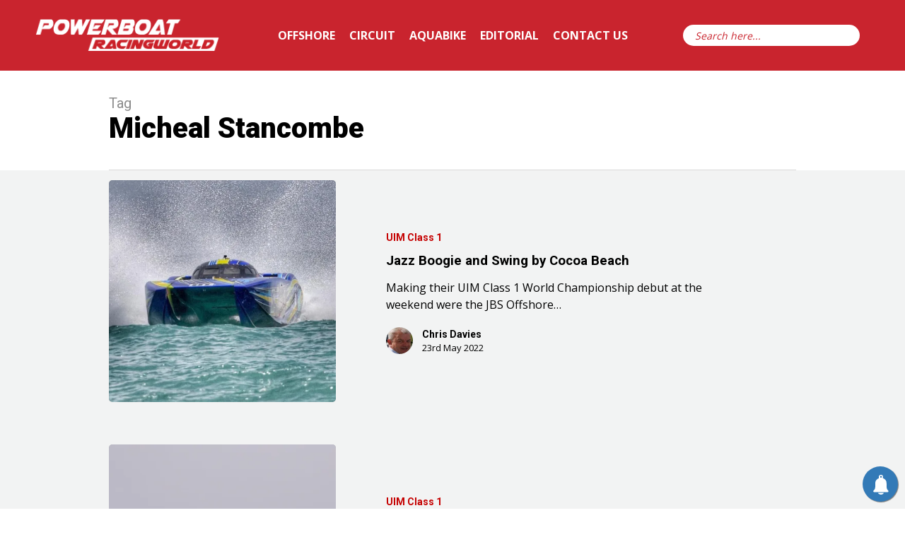

--- FILE ---
content_type: text/html; charset=UTF-8
request_url: https://powerboatracingworld.com/tag/micheal-stancombe/
body_size: 19437
content:
<!doctype html>
<html lang="en-GB" class="no-js">
<head>
<meta charset="UTF-8">
<meta name="viewport" content="width=device-width, initial-scale=1, maximum-scale=1, user-scalable=0" /><meta name='robots' content='index, follow, max-image-preview:large, max-snippet:-1, max-video-preview:-1' />
<style>img:is([sizes="auto" i], [sizes^="auto," i]) { contain-intrinsic-size: 3000px 1500px }</style>
<!-- This site is optimized with the Yoast SEO plugin v26.2 - https://yoast.com/wordpress/plugins/seo/ -->
<!-- <link media="all" href="https://powerboatracingworld.com/wp-content/cache/autoptimize/css/autoptimize_2e75d066a6b614666b5a500a485c7129.css" rel="stylesheet"> -->
<link rel="stylesheet" type="text/css" href="//powerboatracingworld.com/wp-content/cache/wpfc-minified/20ga5d1g/88098.css" media="all"/><title>Micheal Stancombe Archives &#8902; Powerboat Racing World</title>
<link rel="canonical" href="https://powerboatracingworld.com/tag/micheal-stancombe/" />
<meta property="og:locale" content="en_GB" />
<meta property="og:type" content="article" />
<meta property="og:title" content="Micheal Stancombe Archives &#8902; Powerboat Racing World" />
<meta property="og:url" content="https://powerboatracingworld.com/tag/micheal-stancombe/" />
<meta property="og:site_name" content="Powerboat Racing World" />
<meta name="twitter:card" content="summary_large_image" />
<meta name="twitter:site" content="@PowerboatRW" />
<script type="application/ld+json" class="yoast-schema-graph">{"@context":"https://schema.org","@graph":[{"@type":"CollectionPage","@id":"https://powerboatracingworld.com/tag/micheal-stancombe/","url":"https://powerboatracingworld.com/tag/micheal-stancombe/","name":"Micheal Stancombe Archives &#8902; Powerboat Racing World","isPartOf":{"@id":"https://powerboatracingworld.com/#website"},"primaryImageOfPage":{"@id":"https://powerboatracingworld.com/tag/micheal-stancombe/#primaryimage"},"image":{"@id":"https://powerboatracingworld.com/tag/micheal-stancombe/#primaryimage"},"thumbnailUrl":"https://i0.wp.com/powerboatracingworld.com/wp-content/uploads/2022/05/JBS-action-03.jpeg?fit=960%2C650&ssl=1","breadcrumb":{"@id":"https://powerboatracingworld.com/tag/micheal-stancombe/#breadcrumb"},"inLanguage":"en-GB"},{"@type":"ImageObject","inLanguage":"en-GB","@id":"https://powerboatracingworld.com/tag/micheal-stancombe/#primaryimage","url":"https://i0.wp.com/powerboatracingworld.com/wp-content/uploads/2022/05/JBS-action-03.jpeg?fit=960%2C650&ssl=1","contentUrl":"https://i0.wp.com/powerboatracingworld.com/wp-content/uploads/2022/05/JBS-action-03.jpeg?fit=960%2C650&ssl=1","width":960,"height":650},{"@type":"BreadcrumbList","@id":"https://powerboatracingworld.com/tag/micheal-stancombe/#breadcrumb","itemListElement":[{"@type":"ListItem","position":1,"name":"Home","item":"https://powerboatracingworld.com/"},{"@type":"ListItem","position":2,"name":"Micheal Stancombe"}]},{"@type":"WebSite","@id":"https://powerboatracingworld.com/#website","url":"https://powerboatracingworld.com/","name":"Powerboat Racing World","description":"Circuit and Offshore Powerboat Racing News","publisher":{"@id":"https://powerboatracingworld.com/#/schema/person/3271b3b001737d00fe187b688e2aa4cc"},"potentialAction":[{"@type":"SearchAction","target":{"@type":"EntryPoint","urlTemplate":"https://powerboatracingworld.com/?s={search_term_string}"},"query-input":{"@type":"PropertyValueSpecification","valueRequired":true,"valueName":"search_term_string"}}],"inLanguage":"en-GB"},{"@type":["Person","Organization"],"@id":"https://powerboatracingworld.com/#/schema/person/3271b3b001737d00fe187b688e2aa4cc","name":"John Moore","image":{"@type":"ImageObject","inLanguage":"en-GB","@id":"https://powerboatracingworld.com/#/schema/person/image/","url":"https://i1.wp.com/powerboatracingworld.com/wp-content/uploads/2019/10/JLM.jpg?fit=960%2C960&ssl=1","contentUrl":"https://i1.wp.com/powerboatracingworld.com/wp-content/uploads/2019/10/JLM.jpg?fit=960%2C960&ssl=1","width":960,"height":960,"caption":"John Moore"},"logo":{"@id":"https://powerboatracingworld.com/#/schema/person/image/"},"description":"John raced Offshore UIM Class 3 in the 1980’s &amp; 1990’s. He served as the Cowes Torquay Cowes Event Director for 4 years, including running the 50 th Anniversary Event in 2010. He has recently organised 4 British Offshore races under UKOPRA sanction. He is the Editor of Powerboat Racing World.","sameAs":["https://397566-www.web.tornado-node.net/"]}]}</script>
<!-- / Yoast SEO plugin. -->
<link rel='dns-prefetch' href='//stats.wp.com' />
<link rel='dns-prefetch' href='//fonts.googleapis.com' />
<link rel='dns-prefetch' href='//v0.wordpress.com' />
<link rel='dns-prefetch' href='//widgets.wp.com' />
<link rel='dns-prefetch' href='//s0.wp.com' />
<link rel='dns-prefetch' href='//0.gravatar.com' />
<link rel='dns-prefetch' href='//1.gravatar.com' />
<link rel='dns-prefetch' href='//2.gravatar.com' />
<link rel='preconnect' href='//i0.wp.com' />
<link rel='preconnect' href='//c0.wp.com' />
<link rel="alternate" type="application/rss+xml" title="Powerboat Racing World &raquo; Feed" href="https://powerboatracingworld.com/feed/" />
<link rel="alternate" type="application/rss+xml" title="Powerboat Racing World &raquo; Comments Feed" href="https://powerboatracingworld.com/comments/feed/" />
<link rel="alternate" type="application/rss+xml" title="Powerboat Racing World &raquo; Micheal Stancombe Tag Feed" href="https://powerboatracingworld.com/tag/micheal-stancombe/feed/" />
<script type="text/javascript">
/* <![CDATA[ */
window._wpemojiSettings = {"baseUrl":"https:\/\/s.w.org\/images\/core\/emoji\/16.0.1\/72x72\/","ext":".png","svgUrl":"https:\/\/s.w.org\/images\/core\/emoji\/16.0.1\/svg\/","svgExt":".svg","source":{"concatemoji":"https:\/\/powerboatracingworld.com\/wp-includes\/js\/wp-emoji-release.min.js?ver=6.8.3"}};
/*! This file is auto-generated */
!function(s,n){var o,i,e;function c(e){try{var t={supportTests:e,timestamp:(new Date).valueOf()};sessionStorage.setItem(o,JSON.stringify(t))}catch(e){}}function p(e,t,n){e.clearRect(0,0,e.canvas.width,e.canvas.height),e.fillText(t,0,0);var t=new Uint32Array(e.getImageData(0,0,e.canvas.width,e.canvas.height).data),a=(e.clearRect(0,0,e.canvas.width,e.canvas.height),e.fillText(n,0,0),new Uint32Array(e.getImageData(0,0,e.canvas.width,e.canvas.height).data));return t.every(function(e,t){return e===a[t]})}function u(e,t){e.clearRect(0,0,e.canvas.width,e.canvas.height),e.fillText(t,0,0);for(var n=e.getImageData(16,16,1,1),a=0;a<n.data.length;a++)if(0!==n.data[a])return!1;return!0}function f(e,t,n,a){switch(t){case"flag":return n(e,"\ud83c\udff3\ufe0f\u200d\u26a7\ufe0f","\ud83c\udff3\ufe0f\u200b\u26a7\ufe0f")?!1:!n(e,"\ud83c\udde8\ud83c\uddf6","\ud83c\udde8\u200b\ud83c\uddf6")&&!n(e,"\ud83c\udff4\udb40\udc67\udb40\udc62\udb40\udc65\udb40\udc6e\udb40\udc67\udb40\udc7f","\ud83c\udff4\u200b\udb40\udc67\u200b\udb40\udc62\u200b\udb40\udc65\u200b\udb40\udc6e\u200b\udb40\udc67\u200b\udb40\udc7f");case"emoji":return!a(e,"\ud83e\udedf")}return!1}function g(e,t,n,a){var r="undefined"!=typeof WorkerGlobalScope&&self instanceof WorkerGlobalScope?new OffscreenCanvas(300,150):s.createElement("canvas"),o=r.getContext("2d",{willReadFrequently:!0}),i=(o.textBaseline="top",o.font="600 32px Arial",{});return e.forEach(function(e){i[e]=t(o,e,n,a)}),i}function t(e){var t=s.createElement("script");t.src=e,t.defer=!0,s.head.appendChild(t)}"undefined"!=typeof Promise&&(o="wpEmojiSettingsSupports",i=["flag","emoji"],n.supports={everything:!0,everythingExceptFlag:!0},e=new Promise(function(e){s.addEventListener("DOMContentLoaded",e,{once:!0})}),new Promise(function(t){var n=function(){try{var e=JSON.parse(sessionStorage.getItem(o));if("object"==typeof e&&"number"==typeof e.timestamp&&(new Date).valueOf()<e.timestamp+604800&&"object"==typeof e.supportTests)return e.supportTests}catch(e){}return null}();if(!n){if("undefined"!=typeof Worker&&"undefined"!=typeof OffscreenCanvas&&"undefined"!=typeof URL&&URL.createObjectURL&&"undefined"!=typeof Blob)try{var e="postMessage("+g.toString()+"("+[JSON.stringify(i),f.toString(),p.toString(),u.toString()].join(",")+"));",a=new Blob([e],{type:"text/javascript"}),r=new Worker(URL.createObjectURL(a),{name:"wpTestEmojiSupports"});return void(r.onmessage=function(e){c(n=e.data),r.terminate(),t(n)})}catch(e){}c(n=g(i,f,p,u))}t(n)}).then(function(e){for(var t in e)n.supports[t]=e[t],n.supports.everything=n.supports.everything&&n.supports[t],"flag"!==t&&(n.supports.everythingExceptFlag=n.supports.everythingExceptFlag&&n.supports[t]);n.supports.everythingExceptFlag=n.supports.everythingExceptFlag&&!n.supports.flag,n.DOMReady=!1,n.readyCallback=function(){n.DOMReady=!0}}).then(function(){return e}).then(function(){var e;n.supports.everything||(n.readyCallback(),(e=n.source||{}).concatemoji?t(e.concatemoji):e.wpemoji&&e.twemoji&&(t(e.twemoji),t(e.wpemoji)))}))}((window,document),window._wpemojiSettings);
/* ]]> */
</script>
<style id='wp-emoji-styles-inline-css' type='text/css'>
img.wp-smiley, img.emoji {
display: inline !important;
border: none !important;
box-shadow: none !important;
height: 1em !important;
width: 1em !important;
margin: 0 0.07em !important;
vertical-align: -0.1em !important;
background: none !important;
padding: 0 !important;
}
</style>
<style id='classic-theme-styles-inline-css' type='text/css'>
/*! This file is auto-generated */
.wp-block-button__link{color:#fff;background-color:#32373c;border-radius:9999px;box-shadow:none;text-decoration:none;padding:calc(.667em + 2px) calc(1.333em + 2px);font-size:1.125em}.wp-block-file__button{background:#32373c;color:#fff;text-decoration:none}
</style>
<style id='wp-mediaelement-inline-css' type='text/css'>
body .mejs-container .mejs-controls >.mejs-horizontal-volume-slider{height:26px;width:56px;position:relative;display:block;float:left;}.mejs-controls .mejs-horizontal-volume-slider .mejs-horizontal-volume-total{background:rgba(255,255,255,.33)}.mejs-controls .mejs-button button:focus{outline:none}body[data-button-style*="_rounded"] .mejs-button>button,body[data-button-style^="rounded"] .mejs-controls .mejs-pause button,body .mejs-controls .mejs-pause{border-radius:0!important;}video,audio{visibility:hidden}.mejs-controls .mejs-time-rail .mejs-time-loaded{background-color:rgba(255,255,255,0.3)!important}.mejs-video .mejs-controls .mejs-time-rail{padding-top:12px}.mejs-audio .mejs-controls .mejs-time-rail{padding-top:11px}.mejs-video .mejs-controls .mejs-time-rail .mejs-time-current,.mejs-video .mejs-controls .mejs-time-rail span,.mejs-video .mejs-controls .mejs-time-rail a,.mejs-video .mejs-controls .mejs-time-rail .mejs-time-loaded{height:8px}.mejs-audio .mejs-controls .mejs-time-rail .mejs-time-current,.mejs-audio .mejs-controls .mejs-time-rail span,.mejs-audio .mejs-controls .mejs-time-rail a,.mejs-audio .mejs-controls .mejs-time-rail .mejs-time-loaded{height:8px}#ajax-content-wrap .mejs-container{background-color:transparent;background-image:none!important}.wp-video{margin-bottom:20px;}.wp-video,.mejs-container .mejs-poster img{max-width:none!important;width:100%!important}.wp-video-shortcode.mejs-container .mejs-poster img{visibility:hidden;display:block;margin-bottom:0;}.mejs-container-fullscreen .mejs-poster img{height:100%!important}body .mejs-poster{background-size:cover}body .mejs-container .mejs-controls .mejs-time{opacity:0.8;}body .mejs-controls button{transition:opacity 0.15s ease}body .mejs-controls button:hover,.mejs-controls .mejs-fullscreen-button:hover button{opacity:0.8}#ajax-content-wrap .mejs-controls .mejs-time-rail .mejs-time-total{background-color:rgba(255,255,255,0.25)}.mejs-controls .mejs-horizontal-volume-slider .mejs-horizontal-volume-current{background:transparent!important}body .mejs-controls .mejs-button button{font-size:18px;color:#fff;width:auto;position:relative;display:inline-block;}body .mejs-controls .mejs-button:not(.mejs-replay) button{background-image:none}body .mejs-controls .mejs-button.mejs-replay button{width:20px;}body .mejs-controls button:before{text-decoration:inherit;display:inline-block;speak:none}body .mejs-controls .mejs-play button:before{content:"\e052"}body .mejs-controls .mejs-mute button:before{content:"\e098"}body .mejs-controls .mejs-unmute button:before{content:"\e099"}body .mejs-controls .mejs-fullscreen-button button:before{content:"\e110";font-size:17px}body .mejs-controls .mejs-fullscreen-button.mejs-unfullscreen button:before{content:"\e111"}body .mejs-button.mejs-volume-button{margin-left:5px}body .mejs-controls .mejs-pause{top:2px;left:2px;position:relative;}body .mejs-controls .mejs-pause button{border-left:3px solid #fff;border-right:3px solid #fff;width:9px;height:12px;right:3px;top:2px}#ajax-content-wrap .mejs-container.mejs-audio{height:44px!important;background-color:rgba(0,0,0,1)}#ajax-content-wrap .mejs-container.mejs-audio .mejs-playpause-button{margin-left:0;}body .mejs-container.mejs-audio .mejs-controls{height:42px}body .mejs-container:not(.mejs-audio) .mejs-controls:before{background:linear-gradient(rgba(255,255,255,0) -2%,rgba(0,0,0,0) 35%,rgba(0,0,0,0.04) 44%,rgba(0,0,0,0.8) 100%,rgba(0,0,0,0.6) 100%);position:absolute;bottom:0;left:0;width:100%;height:400%;z-index:11;border-radius:4px;content:" "}body .mfp-wrap .mfp-content .mejs-container:not(.mejs-audio) .mejs-controls:before{border-radius:0;}body .mejs-container .mejs-controls >*{z-index:100;position:relative}body .mejs-container .mejs-controls{background:none!important;height:50px}#ajax-content-wrap .mejs-playpause-button{margin-left:20px}#ajax-content-wrap .mejs-fullscreen-button{margin-right:20px}body .mejs-video .mejs-controls .mejs-time-rail .mejs-time-float{color:#fff;border:none;background-color:transparent}body .mejs-controls .mejs-time-rail .mejs-time-float-corner{border-color:transparent transparent}body .mejs-audio .mejs-controls .mejs-time-rail .mejs-time-float{border:none;background-color:#fff;height:15px;box-shadow:0 2px 12px rgba(0,0,0,0.25)}
</style>
<style id='jetpack-sharing-buttons-style-inline-css' type='text/css'>
.jetpack-sharing-buttons__services-list{display:flex;flex-direction:row;flex-wrap:wrap;gap:0;list-style-type:none;margin:5px;padding:0}.jetpack-sharing-buttons__services-list.has-small-icon-size{font-size:12px}.jetpack-sharing-buttons__services-list.has-normal-icon-size{font-size:16px}.jetpack-sharing-buttons__services-list.has-large-icon-size{font-size:24px}.jetpack-sharing-buttons__services-list.has-huge-icon-size{font-size:36px}@media print{.jetpack-sharing-buttons__services-list{display:none!important}}.editor-styles-wrapper .wp-block-jetpack-sharing-buttons{gap:0;padding-inline-start:0}ul.jetpack-sharing-buttons__services-list.has-background{padding:1.25em 2.375em}
</style>
<style id='global-styles-inline-css' type='text/css'>
:root{--wp--preset--aspect-ratio--square: 1;--wp--preset--aspect-ratio--4-3: 4/3;--wp--preset--aspect-ratio--3-4: 3/4;--wp--preset--aspect-ratio--3-2: 3/2;--wp--preset--aspect-ratio--2-3: 2/3;--wp--preset--aspect-ratio--16-9: 16/9;--wp--preset--aspect-ratio--9-16: 9/16;--wp--preset--color--black: #000000;--wp--preset--color--cyan-bluish-gray: #abb8c3;--wp--preset--color--white: #ffffff;--wp--preset--color--pale-pink: #f78da7;--wp--preset--color--vivid-red: #cf2e2e;--wp--preset--color--luminous-vivid-orange: #ff6900;--wp--preset--color--luminous-vivid-amber: #fcb900;--wp--preset--color--light-green-cyan: #7bdcb5;--wp--preset--color--vivid-green-cyan: #00d084;--wp--preset--color--pale-cyan-blue: #8ed1fc;--wp--preset--color--vivid-cyan-blue: #0693e3;--wp--preset--color--vivid-purple: #9b51e0;--wp--preset--gradient--vivid-cyan-blue-to-vivid-purple: linear-gradient(135deg,rgba(6,147,227,1) 0%,rgb(155,81,224) 100%);--wp--preset--gradient--light-green-cyan-to-vivid-green-cyan: linear-gradient(135deg,rgb(122,220,180) 0%,rgb(0,208,130) 100%);--wp--preset--gradient--luminous-vivid-amber-to-luminous-vivid-orange: linear-gradient(135deg,rgba(252,185,0,1) 0%,rgba(255,105,0,1) 100%);--wp--preset--gradient--luminous-vivid-orange-to-vivid-red: linear-gradient(135deg,rgba(255,105,0,1) 0%,rgb(207,46,46) 100%);--wp--preset--gradient--very-light-gray-to-cyan-bluish-gray: linear-gradient(135deg,rgb(238,238,238) 0%,rgb(169,184,195) 100%);--wp--preset--gradient--cool-to-warm-spectrum: linear-gradient(135deg,rgb(74,234,220) 0%,rgb(151,120,209) 20%,rgb(207,42,186) 40%,rgb(238,44,130) 60%,rgb(251,105,98) 80%,rgb(254,248,76) 100%);--wp--preset--gradient--blush-light-purple: linear-gradient(135deg,rgb(255,206,236) 0%,rgb(152,150,240) 100%);--wp--preset--gradient--blush-bordeaux: linear-gradient(135deg,rgb(254,205,165) 0%,rgb(254,45,45) 50%,rgb(107,0,62) 100%);--wp--preset--gradient--luminous-dusk: linear-gradient(135deg,rgb(255,203,112) 0%,rgb(199,81,192) 50%,rgb(65,88,208) 100%);--wp--preset--gradient--pale-ocean: linear-gradient(135deg,rgb(255,245,203) 0%,rgb(182,227,212) 50%,rgb(51,167,181) 100%);--wp--preset--gradient--electric-grass: linear-gradient(135deg,rgb(202,248,128) 0%,rgb(113,206,126) 100%);--wp--preset--gradient--midnight: linear-gradient(135deg,rgb(2,3,129) 0%,rgb(40,116,252) 100%);--wp--preset--font-size--small: 13px;--wp--preset--font-size--medium: 20px;--wp--preset--font-size--large: 36px;--wp--preset--font-size--x-large: 42px;--wp--preset--spacing--20: 0.44rem;--wp--preset--spacing--30: 0.67rem;--wp--preset--spacing--40: 1rem;--wp--preset--spacing--50: 1.5rem;--wp--preset--spacing--60: 2.25rem;--wp--preset--spacing--70: 3.38rem;--wp--preset--spacing--80: 5.06rem;--wp--preset--shadow--natural: 6px 6px 9px rgba(0, 0, 0, 0.2);--wp--preset--shadow--deep: 12px 12px 50px rgba(0, 0, 0, 0.4);--wp--preset--shadow--sharp: 6px 6px 0px rgba(0, 0, 0, 0.2);--wp--preset--shadow--outlined: 6px 6px 0px -3px rgba(255, 255, 255, 1), 6px 6px rgba(0, 0, 0, 1);--wp--preset--shadow--crisp: 6px 6px 0px rgba(0, 0, 0, 1);}:where(.is-layout-flex){gap: 0.5em;}:where(.is-layout-grid){gap: 0.5em;}body .is-layout-flex{display: flex;}.is-layout-flex{flex-wrap: wrap;align-items: center;}.is-layout-flex > :is(*, div){margin: 0;}body .is-layout-grid{display: grid;}.is-layout-grid > :is(*, div){margin: 0;}:where(.wp-block-columns.is-layout-flex){gap: 2em;}:where(.wp-block-columns.is-layout-grid){gap: 2em;}:where(.wp-block-post-template.is-layout-flex){gap: 1.25em;}:where(.wp-block-post-template.is-layout-grid){gap: 1.25em;}.has-black-color{color: var(--wp--preset--color--black) !important;}.has-cyan-bluish-gray-color{color: var(--wp--preset--color--cyan-bluish-gray) !important;}.has-white-color{color: var(--wp--preset--color--white) !important;}.has-pale-pink-color{color: var(--wp--preset--color--pale-pink) !important;}.has-vivid-red-color{color: var(--wp--preset--color--vivid-red) !important;}.has-luminous-vivid-orange-color{color: var(--wp--preset--color--luminous-vivid-orange) !important;}.has-luminous-vivid-amber-color{color: var(--wp--preset--color--luminous-vivid-amber) !important;}.has-light-green-cyan-color{color: var(--wp--preset--color--light-green-cyan) !important;}.has-vivid-green-cyan-color{color: var(--wp--preset--color--vivid-green-cyan) !important;}.has-pale-cyan-blue-color{color: var(--wp--preset--color--pale-cyan-blue) !important;}.has-vivid-cyan-blue-color{color: var(--wp--preset--color--vivid-cyan-blue) !important;}.has-vivid-purple-color{color: var(--wp--preset--color--vivid-purple) !important;}.has-black-background-color{background-color: var(--wp--preset--color--black) !important;}.has-cyan-bluish-gray-background-color{background-color: var(--wp--preset--color--cyan-bluish-gray) !important;}.has-white-background-color{background-color: var(--wp--preset--color--white) !important;}.has-pale-pink-background-color{background-color: var(--wp--preset--color--pale-pink) !important;}.has-vivid-red-background-color{background-color: var(--wp--preset--color--vivid-red) !important;}.has-luminous-vivid-orange-background-color{background-color: var(--wp--preset--color--luminous-vivid-orange) !important;}.has-luminous-vivid-amber-background-color{background-color: var(--wp--preset--color--luminous-vivid-amber) !important;}.has-light-green-cyan-background-color{background-color: var(--wp--preset--color--light-green-cyan) !important;}.has-vivid-green-cyan-background-color{background-color: var(--wp--preset--color--vivid-green-cyan) !important;}.has-pale-cyan-blue-background-color{background-color: var(--wp--preset--color--pale-cyan-blue) !important;}.has-vivid-cyan-blue-background-color{background-color: var(--wp--preset--color--vivid-cyan-blue) !important;}.has-vivid-purple-background-color{background-color: var(--wp--preset--color--vivid-purple) !important;}.has-black-border-color{border-color: var(--wp--preset--color--black) !important;}.has-cyan-bluish-gray-border-color{border-color: var(--wp--preset--color--cyan-bluish-gray) !important;}.has-white-border-color{border-color: var(--wp--preset--color--white) !important;}.has-pale-pink-border-color{border-color: var(--wp--preset--color--pale-pink) !important;}.has-vivid-red-border-color{border-color: var(--wp--preset--color--vivid-red) !important;}.has-luminous-vivid-orange-border-color{border-color: var(--wp--preset--color--luminous-vivid-orange) !important;}.has-luminous-vivid-amber-border-color{border-color: var(--wp--preset--color--luminous-vivid-amber) !important;}.has-light-green-cyan-border-color{border-color: var(--wp--preset--color--light-green-cyan) !important;}.has-vivid-green-cyan-border-color{border-color: var(--wp--preset--color--vivid-green-cyan) !important;}.has-pale-cyan-blue-border-color{border-color: var(--wp--preset--color--pale-cyan-blue) !important;}.has-vivid-cyan-blue-border-color{border-color: var(--wp--preset--color--vivid-cyan-blue) !important;}.has-vivid-purple-border-color{border-color: var(--wp--preset--color--vivid-purple) !important;}.has-vivid-cyan-blue-to-vivid-purple-gradient-background{background: var(--wp--preset--gradient--vivid-cyan-blue-to-vivid-purple) !important;}.has-light-green-cyan-to-vivid-green-cyan-gradient-background{background: var(--wp--preset--gradient--light-green-cyan-to-vivid-green-cyan) !important;}.has-luminous-vivid-amber-to-luminous-vivid-orange-gradient-background{background: var(--wp--preset--gradient--luminous-vivid-amber-to-luminous-vivid-orange) !important;}.has-luminous-vivid-orange-to-vivid-red-gradient-background{background: var(--wp--preset--gradient--luminous-vivid-orange-to-vivid-red) !important;}.has-very-light-gray-to-cyan-bluish-gray-gradient-background{background: var(--wp--preset--gradient--very-light-gray-to-cyan-bluish-gray) !important;}.has-cool-to-warm-spectrum-gradient-background{background: var(--wp--preset--gradient--cool-to-warm-spectrum) !important;}.has-blush-light-purple-gradient-background{background: var(--wp--preset--gradient--blush-light-purple) !important;}.has-blush-bordeaux-gradient-background{background: var(--wp--preset--gradient--blush-bordeaux) !important;}.has-luminous-dusk-gradient-background{background: var(--wp--preset--gradient--luminous-dusk) !important;}.has-pale-ocean-gradient-background{background: var(--wp--preset--gradient--pale-ocean) !important;}.has-electric-grass-gradient-background{background: var(--wp--preset--gradient--electric-grass) !important;}.has-midnight-gradient-background{background: var(--wp--preset--gradient--midnight) !important;}.has-small-font-size{font-size: var(--wp--preset--font-size--small) !important;}.has-medium-font-size{font-size: var(--wp--preset--font-size--medium) !important;}.has-large-font-size{font-size: var(--wp--preset--font-size--large) !important;}.has-x-large-font-size{font-size: var(--wp--preset--font-size--x-large) !important;}
:where(.wp-block-post-template.is-layout-flex){gap: 1.25em;}:where(.wp-block-post-template.is-layout-grid){gap: 1.25em;}
:where(.wp-block-columns.is-layout-flex){gap: 2em;}:where(.wp-block-columns.is-layout-grid){gap: 2em;}
:root :where(.wp-block-pullquote){font-size: 1.5em;line-height: 1.6;}
</style>
<!-- <link rel='stylesheet' id='dashicons-css' href='https://powerboatracingworld.com/wp-includes/css/dashicons.min.css?ver=6.8.3' type='text/css' media='all' /> -->
<!-- <link rel='stylesheet' id='megamenu-css' href='https://powerboatracingworld.com/wp-content/cache/autoptimize/css/autoptimize_single_afac0cfa10b7960b1058dcaae2bcf1a2.css?ver=61c8e9' type='text/css' media='all' /> -->
<link rel="stylesheet" type="text/css" href="//powerboatracingworld.com/wp-content/cache/wpfc-minified/koh85m9q/87zzl.css" media="all"/>
<link rel='stylesheet' id='nectar_default_font_open_sans-css' href='https://fonts.googleapis.com/css?family=Open+Sans%3A300%2C400%2C600%2C700&#038;subset=latin%2Clatin-ext' type='text/css' media='all' />
<!-- <link rel='stylesheet' id='salient-wp-menu-dynamic-css' href='https://powerboatracingworld.com/wp-content/cache/autoptimize/css/autoptimize_single_ca1d5dc48253dfeb847a9569d70474ef.css?ver=68234' type='text/css' media='all' /> -->
<link rel="stylesheet" type="text/css" href="//powerboatracingworld.com/wp-content/cache/wpfc-minified/dj27xb06/87zzl.css" media="all"/>
<style id='dynamic-css-inline-css' type='text/css'>
.archive.author .row .col.section-title span,.archive.category .row .col.section-title span,.archive.tag .row .col.section-title span,.archive.date .row .col.section-title span{padding-left:0}body.author #page-header-wrap #page-header-bg,body.category #page-header-wrap #page-header-bg,body.tag #page-header-wrap #page-header-bg,body.date #page-header-wrap #page-header-bg{height:auto;padding-top:8%;padding-bottom:8%;}.archive #page-header-wrap{height:auto;}.archive.category .row .col.section-title p,.archive.tag .row .col.section-title p{margin-top:10px;}body[data-bg-header="true"].category .container-wrap,body[data-bg-header="true"].author .container-wrap,body[data-bg-header="true"].date .container-wrap,body[data-bg-header="true"].blog .container-wrap{padding-top:4.1em!important}body[data-bg-header="true"].archive .container-wrap.meta_overlaid_blog,body[data-bg-header="true"].category .container-wrap.meta_overlaid_blog,body[data-bg-header="true"].author .container-wrap.meta_overlaid_blog,body[data-bg-header="true"].date .container-wrap.meta_overlaid_blog{padding-top:0!important;}body.archive #page-header-bg:not(.fullscreen-header) .span_6{position:relative;-webkit-transform:none;transform:none;top:0;}@media only screen and (min-width:1000px){body #ajax-content-wrap.no-scroll{min-height:calc(100vh - 100px);height:calc(100vh - 100px)!important;}}@media only screen and (min-width:1000px){#page-header-wrap.fullscreen-header,#page-header-wrap.fullscreen-header #page-header-bg,html:not(.nectar-box-roll-loaded) .nectar-box-roll > #page-header-bg.fullscreen-header,.nectar_fullscreen_zoom_recent_projects,#nectar_fullscreen_rows:not(.afterLoaded) > div{height:calc(100vh - 99px);}.wpb_row.vc_row-o-full-height.top-level,.wpb_row.vc_row-o-full-height.top-level > .col.span_12{min-height:calc(100vh - 99px);}html:not(.nectar-box-roll-loaded) .nectar-box-roll > #page-header-bg.fullscreen-header{top:100px;}.nectar-slider-wrap[data-fullscreen="true"]:not(.loaded),.nectar-slider-wrap[data-fullscreen="true"]:not(.loaded) .swiper-container{height:calc(100vh - 98px)!important;}.admin-bar .nectar-slider-wrap[data-fullscreen="true"]:not(.loaded),.admin-bar .nectar-slider-wrap[data-fullscreen="true"]:not(.loaded) .swiper-container{height:calc(100vh - 98px - 32px)!important;}}.admin-bar[class*="page-template-template-no-header"] .wpb_row.vc_row-o-full-height.top-level,.admin-bar[class*="page-template-template-no-header"] .wpb_row.vc_row-o-full-height.top-level > .col.span_12{min-height:calc(100vh - 32px);}body[class*="page-template-template-no-header"] .wpb_row.vc_row-o-full-height.top-level,body[class*="page-template-template-no-header"] .wpb_row.vc_row-o-full-height.top-level > .col.span_12{min-height:100vh;}@media only screen and (max-width:999px){.using-mobile-browser #nectar_fullscreen_rows:not(.afterLoaded):not([data-mobile-disable="on"]) > div{height:calc(100vh - 100px);}.using-mobile-browser .wpb_row.vc_row-o-full-height.top-level,.using-mobile-browser .wpb_row.vc_row-o-full-height.top-level > .col.span_12,[data-permanent-transparent="1"].using-mobile-browser .wpb_row.vc_row-o-full-height.top-level,[data-permanent-transparent="1"].using-mobile-browser .wpb_row.vc_row-o-full-height.top-level > .col.span_12{min-height:calc(100vh - 100px);}html:not(.nectar-box-roll-loaded) .nectar-box-roll > #page-header-bg.fullscreen-header,.nectar_fullscreen_zoom_recent_projects,.nectar-slider-wrap[data-fullscreen="true"]:not(.loaded),.nectar-slider-wrap[data-fullscreen="true"]:not(.loaded) .swiper-container,#nectar_fullscreen_rows:not(.afterLoaded):not([data-mobile-disable="on"]) > div{height:calc(100vh - 47px);}.wpb_row.vc_row-o-full-height.top-level,.wpb_row.vc_row-o-full-height.top-level > .col.span_12{min-height:calc(100vh - 47px);}body[data-transparent-header="false"] #ajax-content-wrap.no-scroll{min-height:calc(100vh - 47px);height:calc(100vh - 47px);}}.screen-reader-text,.nectar-skip-to-content:not(:focus){border:0;clip:rect(1px,1px,1px,1px);clip-path:inset(50%);height:1px;margin:-1px;overflow:hidden;padding:0;position:absolute!important;width:1px;word-wrap:normal!important;}.row .col img:not([srcset]){width:auto;}.row .col img.img-with-animation.nectar-lazy:not([srcset]){width:100%;}
</style>
<link rel='stylesheet' id='redux-google-fonts-salient_redux-css' href='https://fonts.googleapis.com/css?family=Roboto%3A400%2C900%2C700%7COpen+Sans%3A400&#038;subset=latin&#038;ver=1695866991' type='text/css' media='all' />
<script type="text/javascript" src="https://powerboatracingworld.com/wp-includes/js/jquery/jquery.min.js?ver=3.7.1" id="jquery-core-js"></script>
<link rel="https://api.w.org/" href="https://powerboatracingworld.com/wp-json/" /><link rel="alternate" title="JSON" type="application/json" href="https://powerboatracingworld.com/wp-json/wp/v2/tags/748" /><link rel="EditURI" type="application/rsd+xml" title="RSD" href="https://powerboatracingworld.com/xmlrpc.php?rsd" />
<meta name="generator" content="WordPress 6.8.3" />
<!-- Fancybox for WordPress v3.3.7 -->
<style type="text/css">
.fancybox-slide--image .fancybox-content{background-color: #FFFFFF}div.fancybox-caption{display:none !important;}
img.fancybox-image{border-width:10px;border-color:#FFFFFF;border-style:solid;}
div.fancybox-bg{background-color:rgba(102,102,102,0.3);opacity:1 !important;}div.fancybox-content{border-color:#FFFFFF}
div#fancybox-title{background-color:#FFFFFF}
div.fancybox-content{background-color:#FFFFFF}
div#fancybox-title-inside{color:#333333}
div.fancybox-caption p.caption-title{display:inline-block}
div.fancybox-caption p.caption-title{font-size:14px}
div.fancybox-caption p.caption-title{color:#333333}
div.fancybox-caption {color:#333333}div.fancybox-caption p.caption-title {background:#fff; width:auto;padding:10px 30px;}div.fancybox-content p.caption-title{color:#333333;margin: 0;padding: 5px 0;}body.fancybox-active .fancybox-container .fancybox-stage .fancybox-content .fancybox-close-small{display:block;}
</style><script type="text/javascript">
jQuery(function () {
var mobileOnly = false;
if (mobileOnly) {
return;
}
jQuery.fn.getTitle = function () { // Copy the title of every IMG tag and add it to its parent A so that fancybox can show titles
var arr = jQuery("a[data-fancybox]");jQuery.each(arr, function() {var title = jQuery(this).children("img").attr("title") || '';var figCaptionHtml = jQuery(this).next("figcaption").html() || '';var processedCaption = figCaptionHtml;if (figCaptionHtml.length && typeof DOMPurify === 'function') {processedCaption = DOMPurify.sanitize(figCaptionHtml, {USE_PROFILES: {html: true}});} else if (figCaptionHtml.length) {processedCaption = jQuery("<div>").text(figCaptionHtml).html();}var newTitle = title;if (processedCaption.length) {newTitle = title.length ? title + " " + processedCaption : processedCaption;}if (newTitle.length) {jQuery(this).attr("title", newTitle);}});		}
// Supported file extensions
var thumbnails = jQuery("a:has(img)").not(".nolightbox").not('.envira-gallery-link').not('.ngg-simplelightbox').filter(function () {
return /\.(jpe?g|png|gif|mp4|webp|bmp|pdf)(\?[^/]*)*$/i.test(jQuery(this).attr('href'))
});
// Add data-type iframe for links that are not images or videos.
var iframeLinks = jQuery('.fancyboxforwp').filter(function () {
return !/\.(jpe?g|png|gif|mp4|webp|bmp|pdf)(\?[^/]*)*$/i.test(jQuery(this).attr('href'))
}).filter(function () {
return !/vimeo|youtube/i.test(jQuery(this).attr('href'))
});
iframeLinks.attr({"data-type": "iframe"}).getTitle();
// Gallery All
thumbnails.addClass("fancyboxforwp").attr("data-fancybox", "gallery").getTitle();
iframeLinks.attr({"data-fancybox": "gallery"}).getTitle();
// Gallery type NONE
// Call fancybox and apply it on any link with a rel atribute that starts with "fancybox", with the options set on the admin panel
jQuery("a.fancyboxforwp").fancyboxforwp({
loop: false,
smallBtn: true,
zoomOpacity: "auto",
animationEffect: "fade",
animationDuration: 500,
transitionEffect: "fade",
transitionDuration: "300",
overlayShow: true,
overlayOpacity: "0.3",
titleShow: true,
titlePosition: "inside",
keyboard: true,
showCloseButton: true,
arrows: true,
clickContent:false,
clickSlide: "close",
mobile: {
clickContent: function (current, event) {
return current.type === "image" ? "toggleControls" : false;
},
clickSlide: function (current, event) {
return current.type === "image" ? "close" : "close";
},
},
wheel: false,
toolbar: true,
preventCaptionOverlap: true,
onInit: function() { },			onDeactivate
: function() { },		beforeClose: function() { },			afterShow: function(instance) { jQuery( ".fancybox-image" ).on("click", function( ){ ( instance.isScaledDown() ) ? instance.scaleToActual() : instance.scaleToFit() }) },				afterClose: function() { },					caption : function( instance, item ) {var title = "";if("undefined" != typeof jQuery(this).context ){var title = jQuery(this).context.title;} else { var title = ("undefined" != typeof jQuery(this).attr("title")) ? jQuery(this).attr("title") : false;}var caption = jQuery(this).data('caption') || '';if ( item.type === 'image' && title.length ) {caption = (caption.length ? caption + '<br />' : '') + '<p class="caption-title">'+jQuery("<div>").text(title).html()+'</p>' ;}if (typeof DOMPurify === "function" && caption.length) { return DOMPurify.sanitize(caption, {USE_PROFILES: {html: true}}); } else { return jQuery("<div>").text(caption).html(); }},
afterLoad : function( instance, current ) {var captionContent = current.opts.caption || '';var sanitizedCaptionString = '';if (typeof DOMPurify === 'function' && captionContent.length) {sanitizedCaptionString = DOMPurify.sanitize(captionContent, {USE_PROFILES: {html: true}});} else if (captionContent.length) { sanitizedCaptionString = jQuery("<div>").text(captionContent).html();}if (sanitizedCaptionString.length) { current.$content.append(jQuery('<div class=\"fancybox-custom-caption inside-caption\" style=\" position: absolute;left:0;right:0;color:#000;margin:0 auto;bottom:0;text-align:center;background-color:#FFFFFF \"></div>').html(sanitizedCaptionString)); }},
})
;
})
</script>
<!-- END Fancybox for WordPress -->
<!-- PushAlert WordPress 2.5.4 -->
<script type="text/javascript">
(function (d, t) {
var g = d.createElement(t),
s = d.getElementsByTagName(t)[0];
g.src = "//cdn.pushalert.co/integrate_23d061193941d5f6f50c7ad22ae20b28.js";
s.parentNode.insertBefore(g, s);
}(document, "script"));
</script>
<!-- End PushAlert WordPress -->
<style>img#wpstats{display:none}</style>
<script type="text/javascript"> var root = document.getElementsByTagName( "html" )[0]; root.setAttribute( "class", "js" ); </script><meta name="generator" content="Powered by WPBakery Page Builder - drag and drop page builder for WordPress."/>
<link rel="icon" href="https://i0.wp.com/powerboatracingworld.com/wp-content/uploads/2022/01/cropped-icon.png?fit=32%2C32&#038;ssl=1" sizes="32x32" />
<link rel="icon" href="https://i0.wp.com/powerboatracingworld.com/wp-content/uploads/2022/01/cropped-icon.png?fit=192%2C192&#038;ssl=1" sizes="192x192" />
<link rel="apple-touch-icon" href="https://i0.wp.com/powerboatracingworld.com/wp-content/uploads/2022/01/cropped-icon.png?fit=180%2C180&#038;ssl=1" />
<meta name="msapplication-TileImage" content="https://i0.wp.com/powerboatracingworld.com/wp-content/uploads/2022/01/cropped-icon.png?fit=270%2C270&#038;ssl=1" />
<noscript><style> .wpb_animate_when_almost_visible { opacity: 1; }</style></noscript><style type="text/css">/** Mega Menu CSS: fs **/</style>
</head><body class="archive tag tag-micheal-stancombe tag-748 wp-theme-salient wp-child-theme-salient-child mega-menu-top-nav mega-menu-secondary-nav material wpb-js-composer js-comp-ver-6.9.1 vc_responsive" data-footer-reveal="false" data-footer-reveal-shadow="none" data-header-format="centered-menu" data-body-border="off" data-boxed-style="" data-header-breakpoint="1000" data-dropdown-style="minimal" data-cae="easeOutCubic" data-cad="750" data-megamenu-width="full-width" data-aie="none" data-ls="fancybox" data-apte="standard" data-hhun="0" data-fancy-form-rcs="default" data-form-style="default" data-form-submit="regular" data-is="minimal" data-button-style="slightly_rounded_shadow" data-user-account-button="false" data-flex-cols="true" data-col-gap="default" data-header-inherit-rc="false" data-header-search="true" data-animated-anchors="true" data-ajax-transitions="false" data-full-width-header="true" data-slide-out-widget-area="true" data-slide-out-widget-area-style="fullscreen-split" data-user-set-ocm="1" data-loading-animation="none" data-bg-header="false" data-responsive="1" data-ext-responsive="true" data-ext-padding="90" data-header-resize="1" data-header-color="custom" data-transparent-header="false" data-cart="false" data-remove-m-parallax="" data-remove-m-video-bgs="" data-m-animate="0" data-force-header-trans-color="light" data-smooth-scrolling="0" data-permanent-transparent="false" >
<script type="text/javascript">
(function(window, document) {
if(navigator.userAgent.match(/(Android|iPod|iPhone|iPad|BlackBerry|IEMobile|Opera Mini)/)) {
document.body.className += " using-mobile-browser mobile ";
}
if( !("ontouchstart" in window) ) {
var body = document.querySelector("body");
var winW = window.innerWidth;
var bodyW = body.clientWidth;
if (winW > bodyW + 4) {
body.setAttribute("style", "--scroll-bar-w: " + (winW - bodyW - 4) + "px");
} else {
body.setAttribute("style", "--scroll-bar-w: 0px");
}
}
})(window, document);
</script><a href="#ajax-content-wrap" class="nectar-skip-to-content">Skip to main content</a><div class="ocm-effect-wrap"><div class="ocm-effect-wrap-inner">	
<div id="header-space"  data-header-mobile-fixed='1'></div> 
<div id="header-outer" data-has-menu="true" data-has-buttons="yes" data-header-button_style="default" data-using-pr-menu="false" data-mobile-fixed="1" data-ptnm="false" data-lhe="animated_underline" data-user-set-bg="#ffffff" data-format="centered-menu" data-permanent-transparent="false" data-megamenu-rt="0" data-remove-fixed="0" data-header-resize="1" data-cart="false" data-transparency-option="0" data-box-shadow="large" data-shrink-num="6" data-using-secondary="0" data-using-logo="1" data-logo-height="48" data-m-logo-height="24" data-padding="26" data-full-width="true" data-condense="false" >
<div id="search-outer" class="nectar">
<div id="search">
<div class="container">
<div id="search-box">
<div class="inner-wrap">
<div class="col span_12">
<form role="search" action="https://powerboatracingworld.com/" method="GET">
<input type="text" name="s"  value="" aria-label="Search" placeholder="Search" />
<span>Hit enter to search or ESC to close</span>
</form>
</div><!--/span_12-->
</div><!--/inner-wrap-->
</div><!--/search-box-->
<div id="close"><a href="#"><span class="screen-reader-text">Close Search</span>
<span class="close-wrap"> <span class="close-line close-line1"></span> <span class="close-line close-line2"></span> </span>				 </a></div>
</div><!--/container-->
</div><!--/search-->
</div><!--/search-outer-->
<header id="top">
<div class="container">
<div class="row">
<div class="col span_3">
<a id="logo" href="https://powerboatracingworld.com" data-supplied-ml-starting-dark="false" data-supplied-ml-starting="false" data-supplied-ml="true" >
<img class="stnd skip-lazy default-logo dark-version" width="271" height="50" alt="Powerboat Racing World" src="https://i0.wp.com/powerboatracingworld.com/wp-content/uploads/2022/01/prw-logo.png?fit=271%2C50&ssl=1" srcset="https://i0.wp.com/powerboatracingworld.com/wp-content/uploads/2022/01/prw-logo.png?fit=271%2C50&ssl=1 1x, https://i0.wp.com/powerboatracingworld.com/wp-content/uploads/2022/01/prw-logo.png?fit=271%2C50&ssl=1 2x" /><img class="mobile-only-logo skip-lazy" alt="Powerboat Racing World" width="271" height="50" src="https://i0.wp.com/powerboatracingworld.com/wp-content/uploads/2022/01/prw-logo.png?fit=271%2C50&ssl=1" />				</a>
</div><!--/span_3-->
<div class="col span_9 col_last">
<a class="mobile-search" href="#searchbox"><span class="nectar-icon icon-salient-search" aria-hidden="true"></span><span class="screen-reader-text">search</span></a>
<span class="nectar-mobile-only"><div id="mega-menu-wrap-top_nav" class="mega-menu-wrap"><div class="mega-menu-toggle"><div class="mega-toggle-blocks-left"></div><div class="mega-toggle-blocks-center"></div><div class="mega-toggle-blocks-right"><div class='mega-toggle-block mega-menu-toggle-animated-block mega-toggle-block-0' id='mega-toggle-block-0'><button aria-label="Toggle Menu" class="mega-toggle-animated mega-toggle-animated-slider" type="button" aria-expanded="false">
<span class="mega-toggle-animated-box">
<span class="mega-toggle-animated-inner"></span>
</span>
</button></div></div></div><ul id="mega-menu-top_nav" class="mega-menu max-mega-menu mega-menu-horizontal mega-no-js" data-event="hover_intent" data-effect="fade_up" data-effect-speed="200" data-effect-mobile="disabled" data-effect-speed-mobile="0" data-mobile-force-width="false" data-second-click="go" data-document-click="collapse" data-vertical-behaviour="standard" data-breakpoint="768" data-unbind="true" data-mobile-state="collapse_all" data-mobile-direction="vertical" data-hover-intent-timeout="300" data-hover-intent-interval="100"><li class="mega-menu-item mega-menu-item-type-custom mega-menu-item-object-custom mega-menu-item-has-children mega-menu-megamenu mega-menu-grid mega-align-bottom-left mega-menu-grid mega-menu-item-23150" id="mega-menu-item-23150"><a class="mega-menu-link" href="#" aria-expanded="false" tabindex="0">OFFSHORE<span class="mega-indicator" aria-hidden="true"></span></a>
<ul class="mega-sub-menu" role='presentation'>
<li class="mega-menu-row" id="mega-menu-23150-0">
<ul class="mega-sub-menu" style='--columns:12' role='presentation'>
<li class="mega-menu-column mega-menu-columns-1-of-12" style="--columns:12; --span:1" id="mega-menu-23150-0-0">
<ul class="mega-sub-menu">
<li class="mega-menu-item mega-menu-item-type-widget widget_powerboat_horizontal_text_widget mega-menu-item-powerboat_horizontal_text_widget-2" id="mega-menu-item-powerboat_horizontal_text_widget-2"><h2 class="wg-horizontal-text" style="font-size:" class="title">OFFSHORE</h2></li>		</ul>
</li><li class="mega-menu-column mega-2-column mega-menu-columns-5-of-12 2-column" style="--columns:12; --span:5" id="mega-menu-23150-0-1">
<ul class="mega-sub-menu">
<li class="mega-menu-item mega-menu-item-type-widget widget_nav_menu mega-menu-item-nav_menu-2" id="mega-menu-item-nav_menu-2"><div class="menu-offshore-part-1-container"><ul id="menu-offshore-part-1" class="menu"><li id="menu-item-23054" class="menu-item menu-item-type-taxonomy menu-item-object-category menu-item-23054"><a href="https://powerboatracingworld.com/category/apba-offshore-championship/">APBA Offshore Championship</a></li>
<li id="menu-item-23055" class="menu-item menu-item-type-taxonomy menu-item-object-category menu-item-23055"><a href="https://powerboatracingworld.com/category/asia-powerboat-championship/">Asia Powerboat Championship</a></li>
<li id="menu-item-23056" class="menu-item menu-item-type-taxonomy menu-item-object-category menu-item-23056"><a href="https://powerboatracingworld.com/category/australian-offshore/">Australian Offshore</a></li>
<li id="menu-item-23057" class="menu-item menu-item-type-taxonomy menu-item-object-category menu-item-23057"><a href="https://powerboatracingworld.com/category/bermuda-offshore/">Bermuda Offshore</a></li>
<li id="menu-item-23058" class="menu-item menu-item-type-taxonomy menu-item-object-category menu-item-23058"><a href="https://powerboatracingworld.com/category/british-offshore-racing/">British Offshore Racing</a></li>
<li id="menu-item-23059" class="menu-item menu-item-type-taxonomy menu-item-object-category menu-item-23059"><a href="https://powerboatracingworld.com/category/opa/">OPA</a></li>
<li id="menu-item-23060" class="menu-item menu-item-type-taxonomy menu-item-object-category menu-item-23060"><a href="https://powerboatracingworld.com/category/p1-offshore/">P1 Offshore</a></li>
<li id="menu-item-23061" class="menu-item menu-item-type-taxonomy menu-item-object-category menu-item-23061"><a href="https://powerboatracingworld.com/category/p1-superstock/">P1 Superstock</a></li>
<li id="menu-item-23062" class="menu-item menu-item-type-taxonomy menu-item-object-category menu-item-23062"><a href="https://powerboatracingworld.com/category/p1-superstock-us/">P1 Superstock US</a></li>
<li id="menu-item-23063" class="menu-item menu-item-type-taxonomy menu-item-object-category menu-item-23063"><a href="https://powerboatracingworld.com/category/race-world-offshore/">Race World Offshore</a></li>
<li id="menu-item-23064" class="menu-item menu-item-type-taxonomy menu-item-object-category menu-item-23064"><a href="https://powerboatracingworld.com/category/racewknd/">RaceWKND</a></li>
</ul></div></li><li class="mega-menu-item mega-menu-item-type-widget widget_nav_menu mega-menu-item-nav_menu-3" id="mega-menu-item-nav_menu-3"><div class="menu-offshore-part-2-container"><ul id="menu-offshore-part-2" class="menu"><li id="menu-item-23065" class="menu-item menu-item-type-taxonomy menu-item-object-category menu-item-23065"><a href="https://powerboatracingworld.com/category/raid-pavia-venezia/">Raid Pavia Venezia</a></li>
<li id="menu-item-23066" class="menu-item menu-item-type-taxonomy menu-item-object-category menu-item-23066"><a href="https://powerboatracingworld.com/category/super-boat-international/">Super Boat International</a></li>
<li id="menu-item-23067" class="menu-item menu-item-type-taxonomy menu-item-object-category menu-item-23067"><a href="https://powerboatracingworld.com/category/uim-awards-giving-gala/">UIM Awards Giving Gala</a></li>
<li id="menu-item-23068" class="menu-item menu-item-type-taxonomy menu-item-object-category menu-item-23068"><a href="https://powerboatracingworld.com/category/uim-class-1/">UIM Class 1</a></li>
<li id="menu-item-23069" class="menu-item menu-item-type-taxonomy menu-item-object-category menu-item-23069"><a href="https://powerboatracingworld.com/category/uim-marathon/">UIM Marathon</a></li>
<li id="menu-item-23070" class="menu-item menu-item-type-taxonomy menu-item-object-category menu-item-23070"><a href="https://powerboatracingworld.com/category/uim-pleasure-navigation/">UIM Pleasure Navigation</a></li>
<li id="menu-item-23071" class="menu-item menu-item-type-taxonomy menu-item-object-category menu-item-23071"><a href="https://powerboatracingworld.com/category/uim-v2-world-powerboat-championship/">UIM V2 World Powerboat Championship</a></li>
<li id="menu-item-23072" class="menu-item menu-item-type-taxonomy menu-item-object-category menu-item-23072"><a href="https://powerboatracingworld.com/category/xcat/">UIM XCAT Racing</a></li>
<li id="menu-item-23073" class="menu-item menu-item-type-taxonomy menu-item-object-category menu-item-23073"><a href="https://powerboatracingworld.com/category/uk-thundercat-racing/">UK ThunderCat Racing</a></li>
<li id="menu-item-23074" class="menu-item menu-item-type-taxonomy menu-item-object-category menu-item-23074"><a href="https://powerboatracingworld.com/category/ukopra/">UKOPRA</a></li>
</ul></div></li>		</ul>
</li><li class="mega-menu-column mega-landscape_center mega-menu-columns-6-of-12 landscape_center" style="--columns:12; --span:6" id="mega-menu-23150-0-2">
<ul class="mega-sub-menu">
<li class="mega-menu-item mega-menu-item-type-widget widget_media_image mega-menu-item-media_image-4" id="mega-menu-item-media_image-4"><img width="847" height="500" src="https://i0.wp.com/powerboatracingworld.com/wp-content/uploads/2022/02/offshore-pic.png?fit=847%2C500&amp;ssl=1" class="image wp-image-23155  attachment-full size-full" alt="" style="max-width: 100%; height: auto;" decoding="async" fetchpriority="high" srcset="https://i0.wp.com/powerboatracingworld.com/wp-content/uploads/2022/02/offshore-pic.png?w=847&amp;ssl=1 847w, https://i0.wp.com/powerboatracingworld.com/wp-content/uploads/2022/02/offshore-pic.png?resize=768%2C453&amp;ssl=1 768w" sizes="(max-width: 847px) 100vw, 847px" /></li>		</ul>
</li>	</ul>
</li></ul>
</li><li class="mega-menu-item mega-menu-item-type-custom mega-menu-item-object-custom mega-menu-item-has-children mega-menu-megamenu mega-menu-grid mega-align-bottom-left mega-menu-grid mega-menu-item-23151" id="mega-menu-item-23151"><a class="mega-menu-link" href="#" aria-expanded="false" tabindex="0">CIRCUIT<span class="mega-indicator" aria-hidden="true"></span></a>
<ul class="mega-sub-menu" role='presentation'>
<li class="mega-menu-row" id="mega-menu-23151-0">
<ul class="mega-sub-menu" style='--columns:12' role='presentation'>
<li class="mega-menu-column mega-menu-columns-1-of-12" style="--columns:12; --span:1" id="mega-menu-23151-0-0">
<ul class="mega-sub-menu">
<li class="mega-menu-item mega-menu-item-type-widget widget_powerboat_horizontal_text_widget mega-menu-item-powerboat_horizontal_text_widget-3" id="mega-menu-item-powerboat_horizontal_text_widget-3"><h2 class="wg-horizontal-text" style="font-size:70px" class="title">CIRCUIT</h2></li>		</ul>
</li><li class="mega-menu-column mega-2-column mega-menu-columns-6-of-12 2-column" style="--columns:12; --span:6" id="mega-menu-23151-0-1">
<ul class="mega-sub-menu">
<li class="mega-menu-item mega-menu-item-type-widget widget_nav_menu mega-menu-item-nav_menu-5" id="mega-menu-item-nav_menu-5"><div class="menu-circuit-part-1-container"><ul id="menu-circuit-part-1" class="menu"><li id="menu-item-23075" class="menu-item menu-item-type-taxonomy menu-item-object-category menu-item-23075"><a href="https://powerboatracingworld.com/category/australian-v8-superboat-championships/">Australian V8 Superboat Championships</a></li>
<li id="menu-item-23076" class="menu-item menu-item-type-taxonomy menu-item-object-category menu-item-23076"><a href="https://powerboatracingworld.com/category/circuit-powerboat-association/">Circuit Powerboat Association</a></li>
<li id="menu-item-23077" class="menu-item menu-item-type-taxonomy menu-item-object-category menu-item-23077"><a href="https://powerboatracingworld.com/category/e1-world-electric-powerboat-series/">E1 World Electric Powerboat Series</a></li>
<li id="menu-item-23078" class="menu-item menu-item-type-taxonomy menu-item-object-category menu-item-23078"><a href="https://powerboatracingworld.com/category/hydro-gp/">Hydro GP</a></li>
<li id="menu-item-23079" class="menu-item menu-item-type-taxonomy menu-item-object-category menu-item-23079"><a href="https://powerboatracingworld.com/category/f1-powerboat-championship-series/">F1 Powerboat Championship Series.</a></li>
<li id="menu-item-23080" class="menu-item menu-item-type-taxonomy menu-item-object-category menu-item-23080"><a href="https://powerboatracingworld.com/category/powerboat-gp/">Powerboat GP</a></li>
<li id="menu-item-23081" class="menu-item menu-item-type-taxonomy menu-item-object-category menu-item-23081"><a href="https://powerboatracingworld.com/category/racewknd/">RaceWKND</a></li>
<li id="menu-item-23082" class="menu-item menu-item-type-taxonomy menu-item-object-category menu-item-23082"><a href="https://powerboatracingworld.com/category/raid-pavia-venezia/">Raid Pavia Venezia</a></li>
<li id="menu-item-23083" class="menu-item menu-item-type-taxonomy menu-item-object-category menu-item-23083"><a href="https://powerboatracingworld.com/category/uae-f4-championship/">UAE F4 Championship</a></li>
<li id="menu-item-23084" class="menu-item menu-item-type-taxonomy menu-item-object-category menu-item-23084"><a href="https://powerboatracingworld.com/category/uim-awards-giving-gala/">UIM Awards Giving Gala</a></li>
<li id="menu-item-23085" class="menu-item menu-item-type-taxonomy menu-item-object-category menu-item-23085"><a href="https://powerboatracingworld.com/category/uim-f1h2o/">UIM F1H2o</a></li>
</ul></div></li><li class="mega-menu-item mega-menu-item-type-widget widget_nav_menu mega-menu-item-nav_menu-4" id="mega-menu-item-nav_menu-4"><div class="menu-circuit-part-2-container"><ul id="menu-circuit-part-2" class="menu"><li id="menu-item-23088" class="menu-item menu-item-type-taxonomy menu-item-object-category menu-item-23088"><a href="https://powerboatracingworld.com/category/uim-f2/">UIM F2</a></li>
<li id="menu-item-23089" class="menu-item menu-item-type-taxonomy menu-item-object-category menu-item-23089"><a href="https://powerboatracingworld.com/category/uim-f4/">UIM F4</a></li>
<li id="menu-item-23087" class="menu-item menu-item-type-taxonomy menu-item-object-category menu-item-23087"><a href="https://powerboatracingworld.com/category/uim-f-4s/">UIM F-4S</a></li>
<li id="menu-item-23090" class="menu-item menu-item-type-taxonomy menu-item-object-category menu-item-23090"><a href="https://powerboatracingworld.com/category/uim-gt15/">UIM GT15</a></li>
<li id="menu-item-23091" class="menu-item menu-item-type-taxonomy menu-item-object-category menu-item-23091"><a href="https://powerboatracingworld.com/category/uim-gt30/">UIM GT30</a></li>
<li id="menu-item-23092" class="menu-item menu-item-type-taxonomy menu-item-object-category menu-item-23092"><a href="https://powerboatracingworld.com/category/uim-osy400-european-championship/">UIM OSY400 European Championship</a></li>
<li id="menu-item-23093" class="menu-item menu-item-type-taxonomy menu-item-object-category menu-item-23093"><a href="https://powerboatracingworld.com/category/uim-world-circuit-endurance/">UIM World Circuit Endurance</a></li>
<li id="menu-item-23086" class="menu-item menu-item-type-taxonomy menu-item-object-category menu-item-23086"><a href="https://powerboatracingworld.com/category/unlimited-hydroplane-racing/">Unlimited Hydroplane Racing</a></li>
<li id="menu-item-24043" class="menu-item menu-item-type-taxonomy menu-item-object-category menu-item-24043"><a href="https://powerboatracingworld.com/category/f1h2o-nations-cup/">F1H2O Nations Cup</a></li>
</ul></div></li>		</ul>
</li><li class="mega-menu-column mega-menu-columns-5-of-12" style="--columns:12; --span:5" id="mega-menu-23151-0-2">
<ul class="mega-sub-menu">
<li class="mega-menu-item mega-menu-item-type-widget widget_media_image mega-menu-item-media_image-5" id="mega-menu-item-media_image-5"><noscript><img width="760" height="454" src="https://i0.wp.com/powerboatracingworld.com/wp-content/uploads/2022/02/Lag-18.png?fit=760%2C454&amp;ssl=1" class="image wp-image-23156  attachment-full size-full" alt="" style="max-width: 100%; height: auto;" decoding="async" /></noscript><img width="760" height="454" src='data:image/svg+xml,%3Csvg%20xmlns=%22http://www.w3.org/2000/svg%22%20viewBox=%220%200%20760%20454%22%3E%3C/svg%3E' data-src="https://i0.wp.com/powerboatracingworld.com/wp-content/uploads/2022/02/Lag-18.png?fit=760%2C454&amp;ssl=1" class="lazyload image wp-image-23156  attachment-full size-full" alt="" style="max-width: 100%; height: auto;" decoding="async" /></li>		</ul>
</li>	</ul>
</li></ul>
</li><li class="mega-menu-item mega-menu-item-type-custom mega-menu-item-object-custom mega-menu-item-has-children mega-menu-megamenu mega-menu-grid mega-align-bottom-left mega-menu-grid mega-menu-item-23152" id="mega-menu-item-23152"><a class="mega-menu-link" href="#" aria-expanded="false" tabindex="0">AQUABIKE<span class="mega-indicator" aria-hidden="true"></span></a>
<ul class="mega-sub-menu" role='presentation'>
<li class="mega-menu-row" id="mega-menu-23152-0">
<ul class="mega-sub-menu" style='--columns:12' role='presentation'>
<li class="mega-menu-column mega-menu-columns-2-of-12" style="--columns:12; --span:2" id="mega-menu-23152-0-0">
<ul class="mega-sub-menu">
<li class="mega-menu-item mega-menu-item-type-widget widget_powerboat_horizontal_text_widget mega-menu-item-powerboat_horizontal_text_widget-5" id="mega-menu-item-powerboat_horizontal_text_widget-5"><h2 class="wg-horizontal-text" style="font-size:" class="title">AQUABIKE</h2></li>		</ul>
</li><li class="mega-menu-column mega-menu-columns-4-of-12" style="--columns:12; --span:4" id="mega-menu-23152-0-1">
<ul class="mega-sub-menu">
<li class="mega-menu-item mega-menu-item-type-widget widget_nav_menu mega-menu-item-nav_menu-6" id="mega-menu-item-nav_menu-6"><div class="menu-aquabike-container"><ul id="menu-aquabike" class="menu"><li id="menu-item-23094" class="menu-item menu-item-type-taxonomy menu-item-object-category menu-item-23094"><a href="https://powerboatracingworld.com/category/p1-aquax/">P1 AquaX</a></li>
<li id="menu-item-23095" class="menu-item menu-item-type-taxonomy menu-item-object-category menu-item-23095"><a href="https://powerboatracingworld.com/category/p1-aquax-bahamas-world-championship/">P1 AquaX Bahamas World Championship</a></li>
<li id="menu-item-23096" class="menu-item menu-item-type-taxonomy menu-item-object-category menu-item-23096"><a href="https://powerboatracingworld.com/category/raid-pavia-venezia/">Raid Pavia Venezia</a></li>
<li id="menu-item-23097" class="menu-item menu-item-type-taxonomy menu-item-object-category menu-item-23097"><a href="https://powerboatracingworld.com/category/uae-aquabike-championship/">UAE Aquabike Championship</a></li>
<li id="menu-item-23098" class="menu-item menu-item-type-taxonomy menu-item-object-category menu-item-23098"><a href="https://powerboatracingworld.com/category/uim-awards-giving-gala/">UIM Awards Giving Gala</a></li>
<li id="menu-item-23099" class="menu-item menu-item-type-taxonomy menu-item-object-category menu-item-23099"><a href="https://powerboatracingworld.com/category/uim-abp-aquabike-world-championship/">UIM-ABP Aquabike World Championship</a></li>
</ul></div></li>		</ul>
</li><li class="mega-menu-column mega-menu-columns-6-of-12" style="--columns:12; --span:6" id="mega-menu-23152-0-2">
<ul class="mega-sub-menu">
<li class="mega-menu-item mega-menu-item-type-widget widget_media_image mega-menu-item-media_image-6" id="mega-menu-item-media_image-6"><noscript><img width="836" height="454" src="https://i0.wp.com/powerboatracingworld.com/wp-content/uploads/2022/02/Lag-16.png?fit=836%2C454&amp;ssl=1" class="image wp-image-23157  attachment-full size-full" alt="" style="max-width: 100%; height: auto;" decoding="async" srcset="https://i0.wp.com/powerboatracingworld.com/wp-content/uploads/2022/02/Lag-16.png?w=836&amp;ssl=1 836w, https://i0.wp.com/powerboatracingworld.com/wp-content/uploads/2022/02/Lag-16.png?resize=768%2C417&amp;ssl=1 768w" sizes="(max-width: 836px) 100vw, 836px" /></noscript><img width="836" height="454" src='data:image/svg+xml,%3Csvg%20xmlns=%22http://www.w3.org/2000/svg%22%20viewBox=%220%200%20836%20454%22%3E%3C/svg%3E' data-src="https://i0.wp.com/powerboatracingworld.com/wp-content/uploads/2022/02/Lag-16.png?fit=836%2C454&amp;ssl=1" class="lazyload image wp-image-23157  attachment-full size-full" alt="" style="max-width: 100%; height: auto;" decoding="async" data-srcset="https://i0.wp.com/powerboatracingworld.com/wp-content/uploads/2022/02/Lag-16.png?w=836&amp;ssl=1 836w, https://i0.wp.com/powerboatracingworld.com/wp-content/uploads/2022/02/Lag-16.png?resize=768%2C417&amp;ssl=1 768w" data-sizes="(max-width: 836px) 100vw, 836px" /></li>		</ul>
</li>	</ul>
</li></ul>
</li><li class="mega-menu-item mega-menu-item-type-custom mega-menu-item-object-custom mega-menu-item-has-children mega-menu-megamenu mega-menu-grid mega-align-bottom-left mega-menu-grid mega-menu-item-23153" id="mega-menu-item-23153"><a class="mega-menu-link" href="#" aria-expanded="false" tabindex="0">EDITORIAL<span class="mega-indicator" aria-hidden="true"></span></a>
<ul class="mega-sub-menu" role='presentation'>
<li class="mega-menu-row" id="mega-menu-23153-0">
<ul class="mega-sub-menu" style='--columns:12' role='presentation'>
<li class="mega-menu-column mega-menu-columns-1-of-12" style="--columns:12; --span:1" id="mega-menu-23153-0-0">
<ul class="mega-sub-menu">
<li class="mega-menu-item mega-menu-item-type-widget widget_powerboat_horizontal_text_widget mega-menu-item-powerboat_horizontal_text_widget-6" id="mega-menu-item-powerboat_horizontal_text_widget-6"><h2 class="wg-horizontal-text" style="font-size:" class="title">EDITORIAL</h2></li>		</ul>
</li><li class="mega-menu-column mega-menu-columns-4-of-12" style="--columns:12; --span:4" id="mega-menu-23153-0-1">
<ul class="mega-sub-menu">
<li class="mega-menu-item mega-menu-item-type-widget widget_powerboat_button_widget mega-menu-item-powerboat_button_widget-2" id="mega-menu-item-powerboat_button_widget-2"><p class="title">Powerboat Racing World</p><a class="wg-btn" href="#">Obituary</a></li>		</ul>
</li><li class="mega-menu-column mega-menu-columns-7-of-12" style="--columns:12; --span:7" id="mega-menu-23153-0-2">
<ul class="mega-sub-menu">
<li class="mega-menu-item mega-menu-item-type-widget widget_media_image mega-menu-item-media_image-7" id="mega-menu-item-media_image-7"><noscript><img width="946" height="465" src="https://i0.wp.com/powerboatracingworld.com/wp-content/uploads/2022/02/Lag-19.png?fit=946%2C465&amp;ssl=1" class="image wp-image-23158  attachment-full size-full" alt="" style="max-width: 100%; height: auto;" decoding="async" srcset="https://i0.wp.com/powerboatracingworld.com/wp-content/uploads/2022/02/Lag-19.png?w=946&amp;ssl=1 946w, https://i0.wp.com/powerboatracingworld.com/wp-content/uploads/2022/02/Lag-19.png?resize=768%2C378&amp;ssl=1 768w" sizes="(max-width: 946px) 100vw, 946px" /></noscript><img width="946" height="465" src='data:image/svg+xml,%3Csvg%20xmlns=%22http://www.w3.org/2000/svg%22%20viewBox=%220%200%20946%20465%22%3E%3C/svg%3E' data-src="https://i0.wp.com/powerboatracingworld.com/wp-content/uploads/2022/02/Lag-19.png?fit=946%2C465&amp;ssl=1" class="lazyload image wp-image-23158  attachment-full size-full" alt="" style="max-width: 100%; height: auto;" decoding="async" data-srcset="https://i0.wp.com/powerboatracingworld.com/wp-content/uploads/2022/02/Lag-19.png?w=946&amp;ssl=1 946w, https://i0.wp.com/powerboatracingworld.com/wp-content/uploads/2022/02/Lag-19.png?resize=768%2C378&amp;ssl=1 768w" data-sizes="(max-width: 946px) 100vw, 946px" /></li>		</ul>
</li>	</ul>
</li></ul>
</li><li class="mega-menu-item mega-menu-item-type-custom mega-menu-item-object-custom mega-menu-item-has-children mega-menu-megamenu mega-menu-grid mega-align-bottom-left mega-menu-grid mega-menu-item-23154" id="mega-menu-item-23154"><a class="mega-menu-link" href="https://powerboatracingworld.com/contact/" aria-expanded="false" tabindex="0">CONTACT US<span class="mega-indicator" aria-hidden="true"></span></a>
<ul class="mega-sub-menu" role='presentation'>
<li class="mega-menu-row" id="mega-menu-23154-0">
<ul class="mega-sub-menu" style='--columns:12' role='presentation'>
<li class="mega-menu-column mega-menu-columns-1-of-12" style="--columns:12; --span:1" id="mega-menu-23154-0-0">
<ul class="mega-sub-menu">
<li class="mega-menu-item mega-menu-item-type-widget widget_powerboat_horizontal_text_widget mega-menu-item-powerboat_horizontal_text_widget-7" id="mega-menu-item-powerboat_horizontal_text_widget-7"><h2 class="wg-horizontal-text" style="font-size:" class="title"> CONTACT US</h2></li>		</ul>
</li><li class="mega-menu-column mega-menu-columns-4-of-12" style="--columns:12; --span:4" id="mega-menu-23154-0-1">
<ul class="mega-sub-menu">
<li class="mega-menu-item mega-menu-item-type-widget widget_powerboat_contact_info_widget mega-menu-item-powerboat_contact_info_widget-2" id="mega-menu-item-powerboat_contact_info_widget-2"><div class="wg-contact"><div class="icon"><noscript><img src="https://powerboatracingworld.com/wp-content/uploads/2022/02/mapker.png"></noscript><img class="lazyload" src='data:image/svg+xml,%3Csvg%20xmlns=%22http://www.w3.org/2000/svg%22%20viewBox=%220%200%20210%20140%22%3E%3C/svg%3E' data-src="https://powerboatracingworld.com/wp-content/uploads/2022/02/mapker.png"></div><div class="content"><h3 class="title">Powerboat Racing World</h3><div class="info">Bjellandveien 15<br>
3170 Vear – Norway</div></div></div></li><li class="mega-menu-item mega-menu-item-type-widget widget_powerboat_contact_info_widget mega-menu-item-powerboat_contact_info_widget-3" id="mega-menu-item-powerboat_contact_info_widget-3"><div class="wg-contact"><div class="icon"><noscript><img src="https://powerboatracingworld.com/wp-content/uploads/2022/02/user_i.png"></noscript><img class="lazyload" src='data:image/svg+xml,%3Csvg%20xmlns=%22http://www.w3.org/2000/svg%22%20viewBox=%220%200%20210%20140%22%3E%3C/svg%3E' data-src="https://powerboatracingworld.com/wp-content/uploads/2022/02/user_i.png"></div><div class="content"><h3 class="title">Frode Sundsdal</h3><div class="info">Owner<br>
+47 46 42 77 88<br>
frode(a)powerboatracingworld.com<br></div></div></div></li>		</ul>
</li><li class="mega-menu-column mega-menu-columns-3-of-12" style="--columns:12; --span:3" id="mega-menu-23154-0-2">
<ul class="mega-sub-menu">
<li class="mega-menu-item mega-menu-item-type-widget widget_text mega-menu-item-text-2" id="mega-menu-item-text-2"><h4 class="mega-block-title">What is PRW?</h4>			<div class="textwidget"><p>It’s a powerboat racing website that has covered circuit racing, offshore racing and PWC since 2016. Maintained by The Race Factory based in Norway who have specialists in event planning and promotion, social media, graphic design, and photography. We are currently working on our vision and believe that we can and will make a different in powerboating. We will dedicate our time to produce accurate factual stories and to promote the sport to a wider global audience.</p>
</div>
</li><li class="mega-menu-item mega-menu-item-type-widget widget_powerboat_social_widget mega-menu-item-powerboat_social_widget-2" id="mega-menu-item-powerboat_social_widget-2"><h4 class="mega-block-title">Social PRW</h4><div class="wg-social-links"><a class="item" target="_blank" href="https://www.facebook.com/powerboatracingworld"><i class="fa fa-facebook"></i></a></div></li>		</ul>
</li><li class="mega-menu-column mega-menu-columns-4-of-12" style="--columns:12; --span:4" id="mega-menu-23154-0-3">
<ul class="mega-sub-menu">
<li class="mega-menu-item mega-menu-item-type-widget widget_media_image mega-menu-item-media_image-8" id="mega-menu-item-media_image-8"><noscript><img width="494" height="453" src="https://i0.wp.com/powerboatracingworld.com/wp-content/uploads/2022/02/Lag-31.png?fit=494%2C453&amp;ssl=1" class="image wp-image-23161  attachment-full size-full" alt="" style="max-width: 100%; height: auto;" decoding="async" /></noscript><img width="494" height="453" src='data:image/svg+xml,%3Csvg%20xmlns=%22http://www.w3.org/2000/svg%22%20viewBox=%220%200%20494%20453%22%3E%3C/svg%3E' data-src="https://i0.wp.com/powerboatracingworld.com/wp-content/uploads/2022/02/Lag-31.png?fit=494%2C453&amp;ssl=1" class="lazyload image wp-image-23161  attachment-full size-full" alt="" style="max-width: 100%; height: auto;" decoding="async" /></li>		</ul>
</li>	</ul>
</li></ul>
</li></ul></div></span>
<div class="slide-out-widget-area-toggle mobile-icon fullscreen-split" data-custom-color="false" data-icon-animation="simple-transform">
<div> <a href="#sidewidgetarea" aria-label="Navigation Menu" aria-expanded="false" class="closed using-label">
<i class="label">Menu</i><span aria-hidden="true"> <i class="lines-button x2"> <i class="lines"></i> </i> </span>
</a></div>
</div>
<nav>
<ul class="sf-menu">
<div id="mega-menu-wrap-top_nav" class="mega-menu-wrap"><div class="mega-menu-toggle"><div class="mega-toggle-blocks-left"></div><div class="mega-toggle-blocks-center"></div><div class="mega-toggle-blocks-right"><div class='mega-toggle-block mega-menu-toggle-animated-block mega-toggle-block-0' id='mega-toggle-block-0'><button aria-label="Toggle Menu" class="mega-toggle-animated mega-toggle-animated-slider" type="button" aria-expanded="false">
<span class="mega-toggle-animated-box">
<span class="mega-toggle-animated-inner"></span>
</span>
</button></div></div></div><ul id="mega-menu-top_nav" class="mega-menu max-mega-menu mega-menu-horizontal mega-no-js" data-event="hover_intent" data-effect="fade_up" data-effect-speed="200" data-effect-mobile="disabled" data-effect-speed-mobile="0" data-mobile-force-width="false" data-second-click="go" data-document-click="collapse" data-vertical-behaviour="standard" data-breakpoint="768" data-unbind="true" data-mobile-state="collapse_all" data-mobile-direction="vertical" data-hover-intent-timeout="300" data-hover-intent-interval="100"><li class="mega-menu-item mega-menu-item-type-custom mega-menu-item-object-custom mega-menu-item-has-children mega-menu-megamenu mega-menu-grid mega-align-bottom-left mega-menu-grid mega-menu-item-23150" id="mega-menu-item-23150"><a class="mega-menu-link" href="#" aria-expanded="false" tabindex="0">OFFSHORE<span class="mega-indicator" aria-hidden="true"></span></a>
<ul class="mega-sub-menu" role='presentation'>
<li class="mega-menu-row" id="mega-menu-23150-0">
<ul class="mega-sub-menu" style='--columns:12' role='presentation'>
<li class="mega-menu-column mega-menu-columns-1-of-12" style="--columns:12; --span:1" id="mega-menu-23150-0-0">
<ul class="mega-sub-menu">
<li class="mega-menu-item mega-menu-item-type-widget widget_powerboat_horizontal_text_widget mega-menu-item-powerboat_horizontal_text_widget-2" id="mega-menu-item-powerboat_horizontal_text_widget-2"><h2 class="wg-horizontal-text" style="font-size:" class="title">OFFSHORE</h2></li>		</ul>
</li><li class="mega-menu-column mega-2-column mega-menu-columns-5-of-12 2-column" style="--columns:12; --span:5" id="mega-menu-23150-0-1">
<ul class="mega-sub-menu">
<li class="mega-menu-item mega-menu-item-type-widget widget_nav_menu mega-menu-item-nav_menu-2" id="mega-menu-item-nav_menu-2"><div class="menu-offshore-part-1-container"><ul id="menu-offshore-part-3" class="menu"><li class="menu-item menu-item-type-taxonomy menu-item-object-category menu-item-23054"><a href="https://powerboatracingworld.com/category/apba-offshore-championship/">APBA Offshore Championship</a></li>
<li class="menu-item menu-item-type-taxonomy menu-item-object-category menu-item-23055"><a href="https://powerboatracingworld.com/category/asia-powerboat-championship/">Asia Powerboat Championship</a></li>
<li class="menu-item menu-item-type-taxonomy menu-item-object-category menu-item-23056"><a href="https://powerboatracingworld.com/category/australian-offshore/">Australian Offshore</a></li>
<li class="menu-item menu-item-type-taxonomy menu-item-object-category menu-item-23057"><a href="https://powerboatracingworld.com/category/bermuda-offshore/">Bermuda Offshore</a></li>
<li class="menu-item menu-item-type-taxonomy menu-item-object-category menu-item-23058"><a href="https://powerboatracingworld.com/category/british-offshore-racing/">British Offshore Racing</a></li>
<li class="menu-item menu-item-type-taxonomy menu-item-object-category menu-item-23059"><a href="https://powerboatracingworld.com/category/opa/">OPA</a></li>
<li class="menu-item menu-item-type-taxonomy menu-item-object-category menu-item-23060"><a href="https://powerboatracingworld.com/category/p1-offshore/">P1 Offshore</a></li>
<li class="menu-item menu-item-type-taxonomy menu-item-object-category menu-item-23061"><a href="https://powerboatracingworld.com/category/p1-superstock/">P1 Superstock</a></li>
<li class="menu-item menu-item-type-taxonomy menu-item-object-category menu-item-23062"><a href="https://powerboatracingworld.com/category/p1-superstock-us/">P1 Superstock US</a></li>
<li class="menu-item menu-item-type-taxonomy menu-item-object-category menu-item-23063"><a href="https://powerboatracingworld.com/category/race-world-offshore/">Race World Offshore</a></li>
<li class="menu-item menu-item-type-taxonomy menu-item-object-category menu-item-23064"><a href="https://powerboatracingworld.com/category/racewknd/">RaceWKND</a></li>
</ul></div></li><li class="mega-menu-item mega-menu-item-type-widget widget_nav_menu mega-menu-item-nav_menu-3" id="mega-menu-item-nav_menu-3"><div class="menu-offshore-part-2-container"><ul id="menu-offshore-part-4" class="menu"><li class="menu-item menu-item-type-taxonomy menu-item-object-category menu-item-23065"><a href="https://powerboatracingworld.com/category/raid-pavia-venezia/">Raid Pavia Venezia</a></li>
<li class="menu-item menu-item-type-taxonomy menu-item-object-category menu-item-23066"><a href="https://powerboatracingworld.com/category/super-boat-international/">Super Boat International</a></li>
<li class="menu-item menu-item-type-taxonomy menu-item-object-category menu-item-23067"><a href="https://powerboatracingworld.com/category/uim-awards-giving-gala/">UIM Awards Giving Gala</a></li>
<li class="menu-item menu-item-type-taxonomy menu-item-object-category menu-item-23068"><a href="https://powerboatracingworld.com/category/uim-class-1/">UIM Class 1</a></li>
<li class="menu-item menu-item-type-taxonomy menu-item-object-category menu-item-23069"><a href="https://powerboatracingworld.com/category/uim-marathon/">UIM Marathon</a></li>
<li class="menu-item menu-item-type-taxonomy menu-item-object-category menu-item-23070"><a href="https://powerboatracingworld.com/category/uim-pleasure-navigation/">UIM Pleasure Navigation</a></li>
<li class="menu-item menu-item-type-taxonomy menu-item-object-category menu-item-23071"><a href="https://powerboatracingworld.com/category/uim-v2-world-powerboat-championship/">UIM V2 World Powerboat Championship</a></li>
<li class="menu-item menu-item-type-taxonomy menu-item-object-category menu-item-23072"><a href="https://powerboatracingworld.com/category/xcat/">UIM XCAT Racing</a></li>
<li class="menu-item menu-item-type-taxonomy menu-item-object-category menu-item-23073"><a href="https://powerboatracingworld.com/category/uk-thundercat-racing/">UK ThunderCat Racing</a></li>
<li class="menu-item menu-item-type-taxonomy menu-item-object-category menu-item-23074"><a href="https://powerboatracingworld.com/category/ukopra/">UKOPRA</a></li>
</ul></div></li>		</ul>
</li><li class="mega-menu-column mega-landscape_center mega-menu-columns-6-of-12 landscape_center" style="--columns:12; --span:6" id="mega-menu-23150-0-2">
<ul class="mega-sub-menu">
<li class="mega-menu-item mega-menu-item-type-widget widget_media_image mega-menu-item-media_image-4" id="mega-menu-item-media_image-4"><noscript><img width="847" height="500" src="https://i0.wp.com/powerboatracingworld.com/wp-content/uploads/2022/02/offshore-pic.png?fit=847%2C500&amp;ssl=1" class="image wp-image-23155  attachment-full size-full" alt="" style="max-width: 100%; height: auto;" decoding="async" srcset="https://i0.wp.com/powerboatracingworld.com/wp-content/uploads/2022/02/offshore-pic.png?w=847&amp;ssl=1 847w, https://i0.wp.com/powerboatracingworld.com/wp-content/uploads/2022/02/offshore-pic.png?resize=768%2C453&amp;ssl=1 768w" sizes="(max-width: 847px) 100vw, 847px" /></noscript><img width="847" height="500" src='data:image/svg+xml,%3Csvg%20xmlns=%22http://www.w3.org/2000/svg%22%20viewBox=%220%200%20847%20500%22%3E%3C/svg%3E' data-src="https://i0.wp.com/powerboatracingworld.com/wp-content/uploads/2022/02/offshore-pic.png?fit=847%2C500&amp;ssl=1" class="lazyload image wp-image-23155  attachment-full size-full" alt="" style="max-width: 100%; height: auto;" decoding="async" data-srcset="https://i0.wp.com/powerboatracingworld.com/wp-content/uploads/2022/02/offshore-pic.png?w=847&amp;ssl=1 847w, https://i0.wp.com/powerboatracingworld.com/wp-content/uploads/2022/02/offshore-pic.png?resize=768%2C453&amp;ssl=1 768w" data-sizes="(max-width: 847px) 100vw, 847px" /></li>		</ul>
</li>	</ul>
</li></ul>
</li><li class="mega-menu-item mega-menu-item-type-custom mega-menu-item-object-custom mega-menu-item-has-children mega-menu-megamenu mega-menu-grid mega-align-bottom-left mega-menu-grid mega-menu-item-23151" id="mega-menu-item-23151"><a class="mega-menu-link" href="#" aria-expanded="false" tabindex="0">CIRCUIT<span class="mega-indicator" aria-hidden="true"></span></a>
<ul class="mega-sub-menu" role='presentation'>
<li class="mega-menu-row" id="mega-menu-23151-0">
<ul class="mega-sub-menu" style='--columns:12' role='presentation'>
<li class="mega-menu-column mega-menu-columns-1-of-12" style="--columns:12; --span:1" id="mega-menu-23151-0-0">
<ul class="mega-sub-menu">
<li class="mega-menu-item mega-menu-item-type-widget widget_powerboat_horizontal_text_widget mega-menu-item-powerboat_horizontal_text_widget-3" id="mega-menu-item-powerboat_horizontal_text_widget-3"><h2 class="wg-horizontal-text" style="font-size:70px" class="title">CIRCUIT</h2></li>		</ul>
</li><li class="mega-menu-column mega-2-column mega-menu-columns-6-of-12 2-column" style="--columns:12; --span:6" id="mega-menu-23151-0-1">
<ul class="mega-sub-menu">
<li class="mega-menu-item mega-menu-item-type-widget widget_nav_menu mega-menu-item-nav_menu-5" id="mega-menu-item-nav_menu-5"><div class="menu-circuit-part-1-container"><ul id="menu-circuit-part-3" class="menu"><li class="menu-item menu-item-type-taxonomy menu-item-object-category menu-item-23075"><a href="https://powerboatracingworld.com/category/australian-v8-superboat-championships/">Australian V8 Superboat Championships</a></li>
<li class="menu-item menu-item-type-taxonomy menu-item-object-category menu-item-23076"><a href="https://powerboatracingworld.com/category/circuit-powerboat-association/">Circuit Powerboat Association</a></li>
<li class="menu-item menu-item-type-taxonomy menu-item-object-category menu-item-23077"><a href="https://powerboatracingworld.com/category/e1-world-electric-powerboat-series/">E1 World Electric Powerboat Series</a></li>
<li class="menu-item menu-item-type-taxonomy menu-item-object-category menu-item-23078"><a href="https://powerboatracingworld.com/category/hydro-gp/">Hydro GP</a></li>
<li class="menu-item menu-item-type-taxonomy menu-item-object-category menu-item-23079"><a href="https://powerboatracingworld.com/category/f1-powerboat-championship-series/">F1 Powerboat Championship Series.</a></li>
<li class="menu-item menu-item-type-taxonomy menu-item-object-category menu-item-23080"><a href="https://powerboatracingworld.com/category/powerboat-gp/">Powerboat GP</a></li>
<li class="menu-item menu-item-type-taxonomy menu-item-object-category menu-item-23081"><a href="https://powerboatracingworld.com/category/racewknd/">RaceWKND</a></li>
<li class="menu-item menu-item-type-taxonomy menu-item-object-category menu-item-23082"><a href="https://powerboatracingworld.com/category/raid-pavia-venezia/">Raid Pavia Venezia</a></li>
<li class="menu-item menu-item-type-taxonomy menu-item-object-category menu-item-23083"><a href="https://powerboatracingworld.com/category/uae-f4-championship/">UAE F4 Championship</a></li>
<li class="menu-item menu-item-type-taxonomy menu-item-object-category menu-item-23084"><a href="https://powerboatracingworld.com/category/uim-awards-giving-gala/">UIM Awards Giving Gala</a></li>
<li class="menu-item menu-item-type-taxonomy menu-item-object-category menu-item-23085"><a href="https://powerboatracingworld.com/category/uim-f1h2o/">UIM F1H2o</a></li>
</ul></div></li><li class="mega-menu-item mega-menu-item-type-widget widget_nav_menu mega-menu-item-nav_menu-4" id="mega-menu-item-nav_menu-4"><div class="menu-circuit-part-2-container"><ul id="menu-circuit-part-4" class="menu"><li class="menu-item menu-item-type-taxonomy menu-item-object-category menu-item-23088"><a href="https://powerboatracingworld.com/category/uim-f2/">UIM F2</a></li>
<li class="menu-item menu-item-type-taxonomy menu-item-object-category menu-item-23089"><a href="https://powerboatracingworld.com/category/uim-f4/">UIM F4</a></li>
<li class="menu-item menu-item-type-taxonomy menu-item-object-category menu-item-23087"><a href="https://powerboatracingworld.com/category/uim-f-4s/">UIM F-4S</a></li>
<li class="menu-item menu-item-type-taxonomy menu-item-object-category menu-item-23090"><a href="https://powerboatracingworld.com/category/uim-gt15/">UIM GT15</a></li>
<li class="menu-item menu-item-type-taxonomy menu-item-object-category menu-item-23091"><a href="https://powerboatracingworld.com/category/uim-gt30/">UIM GT30</a></li>
<li class="menu-item menu-item-type-taxonomy menu-item-object-category menu-item-23092"><a href="https://powerboatracingworld.com/category/uim-osy400-european-championship/">UIM OSY400 European Championship</a></li>
<li class="menu-item menu-item-type-taxonomy menu-item-object-category menu-item-23093"><a href="https://powerboatracingworld.com/category/uim-world-circuit-endurance/">UIM World Circuit Endurance</a></li>
<li class="menu-item menu-item-type-taxonomy menu-item-object-category menu-item-23086"><a href="https://powerboatracingworld.com/category/unlimited-hydroplane-racing/">Unlimited Hydroplane Racing</a></li>
<li class="menu-item menu-item-type-taxonomy menu-item-object-category menu-item-24043"><a href="https://powerboatracingworld.com/category/f1h2o-nations-cup/">F1H2O Nations Cup</a></li>
</ul></div></li>		</ul>
</li><li class="mega-menu-column mega-menu-columns-5-of-12" style="--columns:12; --span:5" id="mega-menu-23151-0-2">
<ul class="mega-sub-menu">
<li class="mega-menu-item mega-menu-item-type-widget widget_media_image mega-menu-item-media_image-5" id="mega-menu-item-media_image-5"><noscript><img width="760" height="454" src="https://i0.wp.com/powerboatracingworld.com/wp-content/uploads/2022/02/Lag-18.png?fit=760%2C454&amp;ssl=1" class="image wp-image-23156  attachment-full size-full" alt="" style="max-width: 100%; height: auto;" decoding="async" /></noscript><img width="760" height="454" src='data:image/svg+xml,%3Csvg%20xmlns=%22http://www.w3.org/2000/svg%22%20viewBox=%220%200%20760%20454%22%3E%3C/svg%3E' data-src="https://i0.wp.com/powerboatracingworld.com/wp-content/uploads/2022/02/Lag-18.png?fit=760%2C454&amp;ssl=1" class="lazyload image wp-image-23156  attachment-full size-full" alt="" style="max-width: 100%; height: auto;" decoding="async" /></li>		</ul>
</li>	</ul>
</li></ul>
</li><li class="mega-menu-item mega-menu-item-type-custom mega-menu-item-object-custom mega-menu-item-has-children mega-menu-megamenu mega-menu-grid mega-align-bottom-left mega-menu-grid mega-menu-item-23152" id="mega-menu-item-23152"><a class="mega-menu-link" href="#" aria-expanded="false" tabindex="0">AQUABIKE<span class="mega-indicator" aria-hidden="true"></span></a>
<ul class="mega-sub-menu" role='presentation'>
<li class="mega-menu-row" id="mega-menu-23152-0">
<ul class="mega-sub-menu" style='--columns:12' role='presentation'>
<li class="mega-menu-column mega-menu-columns-2-of-12" style="--columns:12; --span:2" id="mega-menu-23152-0-0">
<ul class="mega-sub-menu">
<li class="mega-menu-item mega-menu-item-type-widget widget_powerboat_horizontal_text_widget mega-menu-item-powerboat_horizontal_text_widget-5" id="mega-menu-item-powerboat_horizontal_text_widget-5"><h2 class="wg-horizontal-text" style="font-size:" class="title">AQUABIKE</h2></li>		</ul>
</li><li class="mega-menu-column mega-menu-columns-4-of-12" style="--columns:12; --span:4" id="mega-menu-23152-0-1">
<ul class="mega-sub-menu">
<li class="mega-menu-item mega-menu-item-type-widget widget_nav_menu mega-menu-item-nav_menu-6" id="mega-menu-item-nav_menu-6"><div class="menu-aquabike-container"><ul id="menu-aquabike-1" class="menu"><li class="menu-item menu-item-type-taxonomy menu-item-object-category menu-item-23094"><a href="https://powerboatracingworld.com/category/p1-aquax/">P1 AquaX</a></li>
<li class="menu-item menu-item-type-taxonomy menu-item-object-category menu-item-23095"><a href="https://powerboatracingworld.com/category/p1-aquax-bahamas-world-championship/">P1 AquaX Bahamas World Championship</a></li>
<li class="menu-item menu-item-type-taxonomy menu-item-object-category menu-item-23096"><a href="https://powerboatracingworld.com/category/raid-pavia-venezia/">Raid Pavia Venezia</a></li>
<li class="menu-item menu-item-type-taxonomy menu-item-object-category menu-item-23097"><a href="https://powerboatracingworld.com/category/uae-aquabike-championship/">UAE Aquabike Championship</a></li>
<li class="menu-item menu-item-type-taxonomy menu-item-object-category menu-item-23098"><a href="https://powerboatracingworld.com/category/uim-awards-giving-gala/">UIM Awards Giving Gala</a></li>
<li class="menu-item menu-item-type-taxonomy menu-item-object-category menu-item-23099"><a href="https://powerboatracingworld.com/category/uim-abp-aquabike-world-championship/">UIM-ABP Aquabike World Championship</a></li>
</ul></div></li>		</ul>
</li><li class="mega-menu-column mega-menu-columns-6-of-12" style="--columns:12; --span:6" id="mega-menu-23152-0-2">
<ul class="mega-sub-menu">
<li class="mega-menu-item mega-menu-item-type-widget widget_media_image mega-menu-item-media_image-6" id="mega-menu-item-media_image-6"><noscript><img width="836" height="454" src="https://i0.wp.com/powerboatracingworld.com/wp-content/uploads/2022/02/Lag-16.png?fit=836%2C454&amp;ssl=1" class="image wp-image-23157  attachment-full size-full" alt="" style="max-width: 100%; height: auto;" decoding="async" srcset="https://i0.wp.com/powerboatracingworld.com/wp-content/uploads/2022/02/Lag-16.png?w=836&amp;ssl=1 836w, https://i0.wp.com/powerboatracingworld.com/wp-content/uploads/2022/02/Lag-16.png?resize=768%2C417&amp;ssl=1 768w" sizes="(max-width: 836px) 100vw, 836px" /></noscript><img width="836" height="454" src='data:image/svg+xml,%3Csvg%20xmlns=%22http://www.w3.org/2000/svg%22%20viewBox=%220%200%20836%20454%22%3E%3C/svg%3E' data-src="https://i0.wp.com/powerboatracingworld.com/wp-content/uploads/2022/02/Lag-16.png?fit=836%2C454&amp;ssl=1" class="lazyload image wp-image-23157  attachment-full size-full" alt="" style="max-width: 100%; height: auto;" decoding="async" data-srcset="https://i0.wp.com/powerboatracingworld.com/wp-content/uploads/2022/02/Lag-16.png?w=836&amp;ssl=1 836w, https://i0.wp.com/powerboatracingworld.com/wp-content/uploads/2022/02/Lag-16.png?resize=768%2C417&amp;ssl=1 768w" data-sizes="(max-width: 836px) 100vw, 836px" /></li>		</ul>
</li>	</ul>
</li></ul>
</li><li class="mega-menu-item mega-menu-item-type-custom mega-menu-item-object-custom mega-menu-item-has-children mega-menu-megamenu mega-menu-grid mega-align-bottom-left mega-menu-grid mega-menu-item-23153" id="mega-menu-item-23153"><a class="mega-menu-link" href="#" aria-expanded="false" tabindex="0">EDITORIAL<span class="mega-indicator" aria-hidden="true"></span></a>
<ul class="mega-sub-menu" role='presentation'>
<li class="mega-menu-row" id="mega-menu-23153-0">
<ul class="mega-sub-menu" style='--columns:12' role='presentation'>
<li class="mega-menu-column mega-menu-columns-1-of-12" style="--columns:12; --span:1" id="mega-menu-23153-0-0">
<ul class="mega-sub-menu">
<li class="mega-menu-item mega-menu-item-type-widget widget_powerboat_horizontal_text_widget mega-menu-item-powerboat_horizontal_text_widget-6" id="mega-menu-item-powerboat_horizontal_text_widget-6"><h2 class="wg-horizontal-text" style="font-size:" class="title">EDITORIAL</h2></li>		</ul>
</li><li class="mega-menu-column mega-menu-columns-4-of-12" style="--columns:12; --span:4" id="mega-menu-23153-0-1">
<ul class="mega-sub-menu">
<li class="mega-menu-item mega-menu-item-type-widget widget_powerboat_button_widget mega-menu-item-powerboat_button_widget-2" id="mega-menu-item-powerboat_button_widget-2"><p class="title">Powerboat Racing World</p><a class="wg-btn" href="#">Obituary</a></li>		</ul>
</li><li class="mega-menu-column mega-menu-columns-7-of-12" style="--columns:12; --span:7" id="mega-menu-23153-0-2">
<ul class="mega-sub-menu">
<li class="mega-menu-item mega-menu-item-type-widget widget_media_image mega-menu-item-media_image-7" id="mega-menu-item-media_image-7"><noscript><img width="946" height="465" src="https://i0.wp.com/powerboatracingworld.com/wp-content/uploads/2022/02/Lag-19.png?fit=946%2C465&amp;ssl=1" class="image wp-image-23158  attachment-full size-full" alt="" style="max-width: 100%; height: auto;" decoding="async" srcset="https://i0.wp.com/powerboatracingworld.com/wp-content/uploads/2022/02/Lag-19.png?w=946&amp;ssl=1 946w, https://i0.wp.com/powerboatracingworld.com/wp-content/uploads/2022/02/Lag-19.png?resize=768%2C378&amp;ssl=1 768w" sizes="(max-width: 946px) 100vw, 946px" /></noscript><img width="946" height="465" src='data:image/svg+xml,%3Csvg%20xmlns=%22http://www.w3.org/2000/svg%22%20viewBox=%220%200%20946%20465%22%3E%3C/svg%3E' data-src="https://i0.wp.com/powerboatracingworld.com/wp-content/uploads/2022/02/Lag-19.png?fit=946%2C465&amp;ssl=1" class="lazyload image wp-image-23158  attachment-full size-full" alt="" style="max-width: 100%; height: auto;" decoding="async" data-srcset="https://i0.wp.com/powerboatracingworld.com/wp-content/uploads/2022/02/Lag-19.png?w=946&amp;ssl=1 946w, https://i0.wp.com/powerboatracingworld.com/wp-content/uploads/2022/02/Lag-19.png?resize=768%2C378&amp;ssl=1 768w" data-sizes="(max-width: 946px) 100vw, 946px" /></li>		</ul>
</li>	</ul>
</li></ul>
</li><li class="mega-menu-item mega-menu-item-type-custom mega-menu-item-object-custom mega-menu-item-has-children mega-menu-megamenu mega-menu-grid mega-align-bottom-left mega-menu-grid mega-menu-item-23154" id="mega-menu-item-23154"><a class="mega-menu-link" href="https://powerboatracingworld.com/contact/" aria-expanded="false" tabindex="0">CONTACT US<span class="mega-indicator" aria-hidden="true"></span></a>
<ul class="mega-sub-menu" role='presentation'>
<li class="mega-menu-row" id="mega-menu-23154-0">
<ul class="mega-sub-menu" style='--columns:12' role='presentation'>
<li class="mega-menu-column mega-menu-columns-1-of-12" style="--columns:12; --span:1" id="mega-menu-23154-0-0">
<ul class="mega-sub-menu">
<li class="mega-menu-item mega-menu-item-type-widget widget_powerboat_horizontal_text_widget mega-menu-item-powerboat_horizontal_text_widget-7" id="mega-menu-item-powerboat_horizontal_text_widget-7"><h2 class="wg-horizontal-text" style="font-size:" class="title"> CONTACT US</h2></li>		</ul>
</li><li class="mega-menu-column mega-menu-columns-4-of-12" style="--columns:12; --span:4" id="mega-menu-23154-0-1">
<ul class="mega-sub-menu">
<li class="mega-menu-item mega-menu-item-type-widget widget_powerboat_contact_info_widget mega-menu-item-powerboat_contact_info_widget-2" id="mega-menu-item-powerboat_contact_info_widget-2"><div class="wg-contact"><div class="icon"><noscript><img src="https://powerboatracingworld.com/wp-content/uploads/2022/02/mapker.png"></noscript><img class="lazyload" src='data:image/svg+xml,%3Csvg%20xmlns=%22http://www.w3.org/2000/svg%22%20viewBox=%220%200%20210%20140%22%3E%3C/svg%3E' data-src="https://powerboatracingworld.com/wp-content/uploads/2022/02/mapker.png"></div><div class="content"><h3 class="title">Powerboat Racing World</h3><div class="info">Bjellandveien 15<br>
3170 Vear – Norway</div></div></div></li><li class="mega-menu-item mega-menu-item-type-widget widget_powerboat_contact_info_widget mega-menu-item-powerboat_contact_info_widget-3" id="mega-menu-item-powerboat_contact_info_widget-3"><div class="wg-contact"><div class="icon"><noscript><img src="https://powerboatracingworld.com/wp-content/uploads/2022/02/user_i.png"></noscript><img class="lazyload" src='data:image/svg+xml,%3Csvg%20xmlns=%22http://www.w3.org/2000/svg%22%20viewBox=%220%200%20210%20140%22%3E%3C/svg%3E' data-src="https://powerboatracingworld.com/wp-content/uploads/2022/02/user_i.png"></div><div class="content"><h3 class="title">Frode Sundsdal</h3><div class="info">Owner<br>
+47 46 42 77 88<br>
frode(a)powerboatracingworld.com<br></div></div></div></li>		</ul>
</li><li class="mega-menu-column mega-menu-columns-3-of-12" style="--columns:12; --span:3" id="mega-menu-23154-0-2">
<ul class="mega-sub-menu">
<li class="mega-menu-item mega-menu-item-type-widget widget_text mega-menu-item-text-2" id="mega-menu-item-text-2"><h4 class="mega-block-title">What is PRW?</h4>			<div class="textwidget"><p>It’s a powerboat racing website that has covered circuit racing, offshore racing and PWC since 2016. Maintained by The Race Factory based in Norway who have specialists in event planning and promotion, social media, graphic design, and photography. We are currently working on our vision and believe that we can and will make a different in powerboating. We will dedicate our time to produce accurate factual stories and to promote the sport to a wider global audience.</p>
</div>
</li><li class="mega-menu-item mega-menu-item-type-widget widget_powerboat_social_widget mega-menu-item-powerboat_social_widget-2" id="mega-menu-item-powerboat_social_widget-2"><h4 class="mega-block-title">Social PRW</h4><div class="wg-social-links"><a class="item" target="_blank" href="https://www.facebook.com/powerboatracingworld"><i class="fa fa-facebook"></i></a></div></li>		</ul>
</li><li class="mega-menu-column mega-menu-columns-4-of-12" style="--columns:12; --span:4" id="mega-menu-23154-0-3">
<ul class="mega-sub-menu">
<li class="mega-menu-item mega-menu-item-type-widget widget_media_image mega-menu-item-media_image-8" id="mega-menu-item-media_image-8"><noscript><img width="494" height="453" src="https://i0.wp.com/powerboatracingworld.com/wp-content/uploads/2022/02/Lag-31.png?fit=494%2C453&amp;ssl=1" class="image wp-image-23161  attachment-full size-full" alt="" style="max-width: 100%; height: auto;" decoding="async" /></noscript><img width="494" height="453" src='data:image/svg+xml,%3Csvg%20xmlns=%22http://www.w3.org/2000/svg%22%20viewBox=%220%200%20494%20453%22%3E%3C/svg%3E' data-src="https://i0.wp.com/powerboatracingworld.com/wp-content/uploads/2022/02/Lag-31.png?fit=494%2C453&amp;ssl=1" class="lazyload image wp-image-23161  attachment-full size-full" alt="" style="max-width: 100%; height: auto;" decoding="async" /></li>		</ul>
</li>	</ul>
</li></ul>
</li></ul></div>							</ul>
<ul class="buttons sf-menu" data-user-set-ocm="1">
<li id="search-btn">
<div id="search-box">
<div class="inner-wrap">
<div class="col span_12">
<form role="search" action="https://powerboatracingworld.com/" method="GET">
<input type="text" name="s"  value="" aria-label="Search here..." placeholder="Search here..." />
</form>
</div><!--/span_12-->
</div><!--/inner-wrap-->
</div>
</li>
<li class="slide-out-widget-area-toggle" data-icon-animation="simple-transform" data-custom-color="false"><div> <a href="#sidewidgetarea" aria-label="Navigation Menu" aria-expanded="false" class="closed using-label"> <i class="label">Menu</i><span aria-hidden="true"> <i class="lines-button x2"> <i class="lines"></i> </i> </span> </a> </div></li>
</ul>
</nav>
<div class="logo-spacing" data-using-image="true"><noscript><img class="hidden-logo" alt="Powerboat Racing World" width="271" height="50" src="https://i0.wp.com/powerboatracingworld.com/wp-content/uploads/2022/01/prw-logo.png?fit=271%2C50&ssl=1" /></noscript><img class="lazyload hidden-logo" alt="Powerboat Racing World" width="271" height="50" src='data:image/svg+xml,%3Csvg%20xmlns=%22http://www.w3.org/2000/svg%22%20viewBox=%220%200%20271%2050%22%3E%3C/svg%3E' data-src="https://i0.wp.com/powerboatracingworld.com/wp-content/uploads/2022/01/prw-logo.png?fit=271%2C50&ssl=1" /></div>
</div><!--/span_9-->
</div><!--/row-->
</div><!--/container-->
</header>		
</div>
<div id="ajax-content-wrap">
<div class="row page-header-no-bg" data-alignment="left">
<div class="container">
<div class="col span_12 section-title">
<span class="subheader">Tag</span>
<h1>Micheal Stancombe</h1>
</div>
</div>
</div>
<div class="container-wrap">
<div class="container main-content">
<div class="row">
<div class="post-area col featured_img_left span_12 col_last   " role="main" data-ams="8px" data-remove-post-date="0" data-remove-post-author="0" data-remove-post-comment-number="0" data-remove-post-nectar-love="0"> <div class="posts-container" data-load-animation="fade_in_from_bottom">
<article id="post-24974" class="post-24974 post type-post status-publish format-standard has-post-thumbnail category-uim-class-1 tag-2022-uim-class-1-world-championship tag-cocoa-beach tag-jbs-offshore-mti tag-jeff-stevenson tag-micheal-stancombe tag-p1-offshore tag-thunder-on-cocoa-beach">  
<div class="inner-wrap animated">
<div class="post-content">
<div class="article-content-wrap">
<div class="post-featured-img-wrap">
<a href="https://powerboatracingworld.com/jazz-boogie-and-swing-by-cocoa-beach/" aria-label="Jazz Boogie and Swing by Cocoa Beach"><span class="post-featured-img"><img width="960" height="650" src="https://powerboatracingworld.com/wp-content/uploads/2022/05/JBS-action-03.jpeg" class="attachment-wide_photography size-wide_photography skip-lazy wp-post-image" alt="" title="" sizes="(min-width: 690px) 40vw, 100vw" decoding="async" srcset="https://i0.wp.com/powerboatracingworld.com/wp-content/uploads/2022/05/JBS-action-03.jpeg?w=960&amp;ssl=1 960w, https://i0.wp.com/powerboatracingworld.com/wp-content/uploads/2022/05/JBS-action-03.jpeg?resize=768%2C520&amp;ssl=1 768w" /></span></a>          
</div>
<div class="post-content-wrap">
<a class="entire-meta-link" href="https://powerboatracingworld.com/jazz-boogie-and-swing-by-cocoa-beach/" aria-label="Jazz Boogie and Swing by Cocoa Beach"></a>
<span class="meta-category"><a class="uim-class-1" href="https://powerboatracingworld.com/category/uim-class-1/">UIM Class 1</a></span>          
<div class="post-header">
<h3 class="title"><a href="https://powerboatracingworld.com/jazz-boogie-and-swing-by-cocoa-beach/"> Jazz Boogie and Swing by Cocoa Beach</a></h3>
</div>
<div class="excerpt">Making their UIM Class 1 World Championship debut at the weekend were the JBS Offshore&hellip;</div><div class="grav-wrap"><a href="https://powerboatracingworld.com/author/ted/"><noscript><img data-del="avatar" alt="Chris Davies" src='https://i0.wp.com/powerboatracingworld.com/wp-content/uploads/2022/08/Skjermbilde-2022-08-17-kl.-22.12.40.png?fit=64%2C70&ssl=1' class='avatar pp-user-avatar avatar-70 photo ' height='70' width='70'/></noscript><img data-del="avatar" alt="Chris Davies" src='data:image/svg+xml,%3Csvg%20xmlns=%22http://www.w3.org/2000/svg%22%20viewBox=%220%200%2070%2070%22%3E%3C/svg%3E' data-src='https://i0.wp.com/powerboatracingworld.com/wp-content/uploads/2022/08/Skjermbilde-2022-08-17-kl.-22.12.40.png?fit=64%2C70&ssl=1' class='lazyload avatar pp-user-avatar avatar-70 photo ' height='70' width='70'/></a><div class="text"><a href="https://powerboatracingworld.com/author/ted/" rel="author">Chris Davies</a><span>23rd May 2022</span></div></div>        </div>
</div>
</div>
</div>
</article>
<article id="post-24420" class="post-24420 post type-post status-publish format-standard has-post-thumbnail category-uim-class-1 tag-2022-uim-class-1-world-championship tag-jeff-stevenson tag-micheal-stancombe tag-p1-ceo-azam-rangoonwala tag-powerboat-p1 tag-thunder-on-cocoa-beach">  
<div class="inner-wrap animated">
<div class="post-content">
<div class="article-content-wrap">
<div class="post-featured-img-wrap">
<a href="https://powerboatracingworld.com/sweet-v-sixteen/" aria-label="Sweet V Sixteen"><span class="post-featured-img"><img width="1024" height="576" src="https://powerboatracingworld.com/wp-content/uploads/2022/04/JBS-action-image-scaled.jpg" class="attachment-wide_photography size-wide_photography skip-lazy wp-post-image" alt="" title="" sizes="(min-width: 690px) 40vw, 100vw" decoding="async" srcset="https://i0.wp.com/powerboatracingworld.com/wp-content/uploads/2022/04/JBS-action-image-scaled.jpg?w=1024&amp;ssl=1 1024w, https://i0.wp.com/powerboatracingworld.com/wp-content/uploads/2022/04/JBS-action-image-scaled.jpg?resize=768%2C432&amp;ssl=1 768w, https://i0.wp.com/powerboatracingworld.com/wp-content/uploads/2022/04/JBS-action-image-scaled.jpg?resize=1536%2C864&amp;ssl=1 1536w" /></span></a>          
</div>
<div class="post-content-wrap">
<a class="entire-meta-link" href="https://powerboatracingworld.com/sweet-v-sixteen/" aria-label="Sweet V Sixteen"></a>
<span class="meta-category"><a class="uim-class-1" href="https://powerboatracingworld.com/category/uim-class-1/">UIM Class 1</a></span>          
<div class="post-header">
<h3 class="title"><a href="https://powerboatracingworld.com/sweet-v-sixteen/"> Sweet V Sixteen</a></h3>
</div>
<div class="excerpt">Back at the start of April, P1 CEO Azam Rangoonwala announced that JBS Racing were&hellip;</div><div class="grav-wrap"><a href="https://powerboatracingworld.com/author/ted/"><noscript><img data-del="avatar" alt="Chris Davies" src='https://i0.wp.com/powerboatracingworld.com/wp-content/uploads/2022/08/Skjermbilde-2022-08-17-kl.-22.12.40.png?fit=64%2C70&ssl=1' class='avatar pp-user-avatar avatar-70 photo ' height='70' width='70'/></noscript><img data-del="avatar" alt="Chris Davies" src='data:image/svg+xml,%3Csvg%20xmlns=%22http://www.w3.org/2000/svg%22%20viewBox=%220%200%2070%2070%22%3E%3C/svg%3E' data-src='https://i0.wp.com/powerboatracingworld.com/wp-content/uploads/2022/08/Skjermbilde-2022-08-17-kl.-22.12.40.png?fit=64%2C70&ssl=1' class='lazyload avatar pp-user-avatar avatar-70 photo ' height='70' width='70'/></a><div class="text"><a href="https://powerboatracingworld.com/author/ted/" rel="author">Chris Davies</a><span>16th April 2022</span></div></div>        </div>
</div>
</div>
</div>
</article>
<article id="post-24299" class="post-24299 post type-post status-publish format-standard has-post-thumbnail category-uim-class-1 tag-jeff-stevenson tag-micheal-stancombe tag-p1-ceo-azam-rangoonwala tag-thunder-on-cocoa-beach">  
<div class="inner-wrap animated">
<div class="post-content">
<div class="article-content-wrap">
<div class="post-featured-img-wrap">
<a href="https://powerboatracingworld.com/class-1-hits-six/" aria-label="Class 1 Hits Six"><span class="post-featured-img"><img width="1024" height="665" src="https://powerboatracingworld.com/wp-content/uploads/2022/04/JBS-Racing-in-action-scaled.jpg" class="attachment-wide_photography size-wide_photography skip-lazy wp-post-image" alt="" title="" sizes="(min-width: 690px) 40vw, 100vw" decoding="async" srcset="https://i0.wp.com/powerboatracingworld.com/wp-content/uploads/2022/04/JBS-Racing-in-action-scaled.jpg?w=1024&amp;ssl=1 1024w, https://i0.wp.com/powerboatracingworld.com/wp-content/uploads/2022/04/JBS-Racing-in-action-scaled.jpg?resize=768%2C499&amp;ssl=1 768w, https://i0.wp.com/powerboatracingworld.com/wp-content/uploads/2022/04/JBS-Racing-in-action-scaled.jpg?resize=1536%2C998&amp;ssl=1 1536w, https://i0.wp.com/powerboatracingworld.com/wp-content/uploads/2022/04/JBS-Racing-in-action-scaled.jpg?resize=2048%2C1330&amp;ssl=1 2048w" /></span></a>          
</div>
<div class="post-content-wrap">
<a class="entire-meta-link" href="https://powerboatracingworld.com/class-1-hits-six/" aria-label="Class 1 Hits Six"></a>
<span class="meta-category"><a class="uim-class-1" href="https://powerboatracingworld.com/category/uim-class-1/">UIM Class 1</a></span>          
<div class="post-header">
<h3 class="title"><a href="https://powerboatracingworld.com/class-1-hits-six/"> Class 1 Hits Six</a></h3>
</div>
<div class="excerpt">P1 CEO Azam Rangoonwala has confirmed that six teams from three continents will be racing&hellip;</div><div class="grav-wrap"><a href="https://powerboatracingworld.com/author/ted/"><noscript><img data-del="avatar" alt="Chris Davies" src='https://i0.wp.com/powerboatracingworld.com/wp-content/uploads/2022/08/Skjermbilde-2022-08-17-kl.-22.12.40.png?fit=64%2C70&ssl=1' class='avatar pp-user-avatar avatar-70 photo ' height='70' width='70'/></noscript><img data-del="avatar" alt="Chris Davies" src='data:image/svg+xml,%3Csvg%20xmlns=%22http://www.w3.org/2000/svg%22%20viewBox=%220%200%2070%2070%22%3E%3C/svg%3E' data-src='https://i0.wp.com/powerboatracingworld.com/wp-content/uploads/2022/08/Skjermbilde-2022-08-17-kl.-22.12.40.png?fit=64%2C70&ssl=1' class='lazyload avatar pp-user-avatar avatar-70 photo ' height='70' width='70'/></a><div class="text"><a href="https://powerboatracingworld.com/author/ted/" rel="author">Chris Davies</a><span>5th April 2022</span></div></div>        </div>
</div>
</div>
</div>
</article>
</div>
<!--/posts container-->
</div>
<!--/post-area-->
</div>
<!--/row-->
</div>
<!--/container-->
</div>
<!--/container-wrap-->

<div id="footer-outer" data-midnight="light" data-cols="4" data-custom-color="false" data-disable-copyright="false" data-matching-section-color="true" data-copyright-line="false" data-using-bg-img="false" data-bg-img-overlay="0.8" data-full-width="false" data-using-widget-area="true" data-link-hover="default">
<div id="footer-widgets" data-has-widgets="false" data-cols="4">
<div class="container">
<div class="row">
<div class="col span_3">
<div class="widget">			
</div>
</div>
<div class="col span_3">
<div class="widget">			
</div>
</div>
<div class="col span_3">
<div class="widget">			
</div>		   
</div>
<div class="col span_3">
<div class="widget">		
</div>
</div>
</div>
</div><!--/container-->
</div><!--/footer-widgets-->
<div class="row" id="copyright" data-layout="default">
<div class="container">
<div class="col span_5">
<p>&copy; 2025 Powerboat Racing World. </p>
</div><!--/span_5-->
<div class="col span_7 col_last">
<ul class="social">
</ul>
</div><!--/span_7-->
</div><!--/container-->
</div><!--/row-->
</div><!--/footer-outer-->
<div id="slide-out-widget-area-bg" class="fullscreen-split hidden dark">
</div>
<div id="slide-out-widget-area" class="fullscreen-split hidden" data-dropdown-func="separate-dropdown-parent-link" data-back-txt="Back">
<div class="inner-wrap">
<div class="inner" data-prepend-menu-mobile="true">
<a class="slide_out_area_close" href="#"><span class="screen-reader-text">Close Menu</span>
<span class="close-wrap"> <span class="close-line close-line1"></span> <span class="close-line close-line2"></span> </span>				</a>
<div class="container normal-container"><div class="left-side">					<div class="off-canvas-menu-container mobile-only" role="navigation">
<ul class="menu">
<div id="mega-menu-wrap-top_nav" class="mega-menu-wrap"><div class="mega-menu-toggle"><div class="mega-toggle-blocks-left"></div><div class="mega-toggle-blocks-center"></div><div class="mega-toggle-blocks-right"><div class='mega-toggle-block mega-menu-toggle-animated-block mega-toggle-block-0' id='mega-toggle-block-0'><button aria-label="Toggle Menu" class="mega-toggle-animated mega-toggle-animated-slider" type="button" aria-expanded="false">
<span class="mega-toggle-animated-box">
<span class="mega-toggle-animated-inner"></span>
</span>
</button></div></div></div><ul id="mega-menu-top_nav" class="mega-menu max-mega-menu mega-menu-horizontal mega-no-js" data-event="hover_intent" data-effect="fade_up" data-effect-speed="200" data-effect-mobile="disabled" data-effect-speed-mobile="0" data-mobile-force-width="false" data-second-click="go" data-document-click="collapse" data-vertical-behaviour="standard" data-breakpoint="768" data-unbind="true" data-mobile-state="collapse_all" data-mobile-direction="vertical" data-hover-intent-timeout="300" data-hover-intent-interval="100"><li class="mega-menu-item mega-menu-item-type-custom mega-menu-item-object-custom mega-menu-item-has-children mega-menu-megamenu mega-menu-grid mega-align-bottom-left mega-menu-grid mega-menu-item-23150" id="mega-menu-item-23150"><a class="mega-menu-link" href="#" aria-expanded="false" tabindex="0">OFFSHORE<span class="mega-indicator" aria-hidden="true"></span></a>
<ul class="mega-sub-menu" role='presentation'>
<li class="mega-menu-row" id="mega-menu-23150-0">
<ul class="mega-sub-menu" style='--columns:12' role='presentation'>
<li class="mega-menu-column mega-menu-columns-1-of-12" style="--columns:12; --span:1" id="mega-menu-23150-0-0">
<ul class="mega-sub-menu">
<li class="mega-menu-item mega-menu-item-type-widget widget_powerboat_horizontal_text_widget mega-menu-item-powerboat_horizontal_text_widget-2" id="mega-menu-item-powerboat_horizontal_text_widget-2"><h2 class="wg-horizontal-text" style="font-size:" class="title">OFFSHORE</h2></li>		</ul>
</li><li class="mega-menu-column mega-2-column mega-menu-columns-5-of-12 2-column" style="--columns:12; --span:5" id="mega-menu-23150-0-1">
<ul class="mega-sub-menu">
<li class="mega-menu-item mega-menu-item-type-widget widget_nav_menu mega-menu-item-nav_menu-2" id="mega-menu-item-nav_menu-2"><div class="menu-offshore-part-1-container"><ul id="menu-offshore-part-5" class="menu"><li class="menu-item menu-item-type-taxonomy menu-item-object-category menu-item-23054"><a href="https://powerboatracingworld.com/category/apba-offshore-championship/">APBA Offshore Championship</a></li>
<li class="menu-item menu-item-type-taxonomy menu-item-object-category menu-item-23055"><a href="https://powerboatracingworld.com/category/asia-powerboat-championship/">Asia Powerboat Championship</a></li>
<li class="menu-item menu-item-type-taxonomy menu-item-object-category menu-item-23056"><a href="https://powerboatracingworld.com/category/australian-offshore/">Australian Offshore</a></li>
<li class="menu-item menu-item-type-taxonomy menu-item-object-category menu-item-23057"><a href="https://powerboatracingworld.com/category/bermuda-offshore/">Bermuda Offshore</a></li>
<li class="menu-item menu-item-type-taxonomy menu-item-object-category menu-item-23058"><a href="https://powerboatracingworld.com/category/british-offshore-racing/">British Offshore Racing</a></li>
<li class="menu-item menu-item-type-taxonomy menu-item-object-category menu-item-23059"><a href="https://powerboatracingworld.com/category/opa/">OPA</a></li>
<li class="menu-item menu-item-type-taxonomy menu-item-object-category menu-item-23060"><a href="https://powerboatracingworld.com/category/p1-offshore/">P1 Offshore</a></li>
<li class="menu-item menu-item-type-taxonomy menu-item-object-category menu-item-23061"><a href="https://powerboatracingworld.com/category/p1-superstock/">P1 Superstock</a></li>
<li class="menu-item menu-item-type-taxonomy menu-item-object-category menu-item-23062"><a href="https://powerboatracingworld.com/category/p1-superstock-us/">P1 Superstock US</a></li>
<li class="menu-item menu-item-type-taxonomy menu-item-object-category menu-item-23063"><a href="https://powerboatracingworld.com/category/race-world-offshore/">Race World Offshore</a></li>
<li class="menu-item menu-item-type-taxonomy menu-item-object-category menu-item-23064"><a href="https://powerboatracingworld.com/category/racewknd/">RaceWKND</a></li>
</ul></div></li><li class="mega-menu-item mega-menu-item-type-widget widget_nav_menu mega-menu-item-nav_menu-3" id="mega-menu-item-nav_menu-3"><div class="menu-offshore-part-2-container"><ul id="menu-offshore-part-6" class="menu"><li class="menu-item menu-item-type-taxonomy menu-item-object-category menu-item-23065"><a href="https://powerboatracingworld.com/category/raid-pavia-venezia/">Raid Pavia Venezia</a></li>
<li class="menu-item menu-item-type-taxonomy menu-item-object-category menu-item-23066"><a href="https://powerboatracingworld.com/category/super-boat-international/">Super Boat International</a></li>
<li class="menu-item menu-item-type-taxonomy menu-item-object-category menu-item-23067"><a href="https://powerboatracingworld.com/category/uim-awards-giving-gala/">UIM Awards Giving Gala</a></li>
<li class="menu-item menu-item-type-taxonomy menu-item-object-category menu-item-23068"><a href="https://powerboatracingworld.com/category/uim-class-1/">UIM Class 1</a></li>
<li class="menu-item menu-item-type-taxonomy menu-item-object-category menu-item-23069"><a href="https://powerboatracingworld.com/category/uim-marathon/">UIM Marathon</a></li>
<li class="menu-item menu-item-type-taxonomy menu-item-object-category menu-item-23070"><a href="https://powerboatracingworld.com/category/uim-pleasure-navigation/">UIM Pleasure Navigation</a></li>
<li class="menu-item menu-item-type-taxonomy menu-item-object-category menu-item-23071"><a href="https://powerboatracingworld.com/category/uim-v2-world-powerboat-championship/">UIM V2 World Powerboat Championship</a></li>
<li class="menu-item menu-item-type-taxonomy menu-item-object-category menu-item-23072"><a href="https://powerboatracingworld.com/category/xcat/">UIM XCAT Racing</a></li>
<li class="menu-item menu-item-type-taxonomy menu-item-object-category menu-item-23073"><a href="https://powerboatracingworld.com/category/uk-thundercat-racing/">UK ThunderCat Racing</a></li>
<li class="menu-item menu-item-type-taxonomy menu-item-object-category menu-item-23074"><a href="https://powerboatracingworld.com/category/ukopra/">UKOPRA</a></li>
</ul></div></li>		</ul>
</li><li class="mega-menu-column mega-landscape_center mega-menu-columns-6-of-12 landscape_center" style="--columns:12; --span:6" id="mega-menu-23150-0-2">
<ul class="mega-sub-menu">
<li class="mega-menu-item mega-menu-item-type-widget widget_media_image mega-menu-item-media_image-4" id="mega-menu-item-media_image-4"><img width="847" height="500" src="https://i0.wp.com/powerboatracingworld.com/wp-content/uploads/2022/02/offshore-pic.png?fit=847%2C500&amp;ssl=1" class="image wp-image-23155  attachment-full size-full skip-lazy" alt="" style="max-width: 100%; height: auto;" decoding="async" srcset="https://i0.wp.com/powerboatracingworld.com/wp-content/uploads/2022/02/offshore-pic.png?w=847&amp;ssl=1 847w, https://i0.wp.com/powerboatracingworld.com/wp-content/uploads/2022/02/offshore-pic.png?resize=768%2C453&amp;ssl=1 768w" sizes="(max-width: 847px) 100vw, 847px" /></li>		</ul>
</li>	</ul>
</li></ul>
</li><li class="mega-menu-item mega-menu-item-type-custom mega-menu-item-object-custom mega-menu-item-has-children mega-menu-megamenu mega-menu-grid mega-align-bottom-left mega-menu-grid mega-menu-item-23151" id="mega-menu-item-23151"><a class="mega-menu-link" href="#" aria-expanded="false" tabindex="0">CIRCUIT<span class="mega-indicator" aria-hidden="true"></span></a>
<ul class="mega-sub-menu" role='presentation'>
<li class="mega-menu-row" id="mega-menu-23151-0">
<ul class="mega-sub-menu" style='--columns:12' role='presentation'>
<li class="mega-menu-column mega-menu-columns-1-of-12" style="--columns:12; --span:1" id="mega-menu-23151-0-0">
<ul class="mega-sub-menu">
<li class="mega-menu-item mega-menu-item-type-widget widget_powerboat_horizontal_text_widget mega-menu-item-powerboat_horizontal_text_widget-3" id="mega-menu-item-powerboat_horizontal_text_widget-3"><h2 class="wg-horizontal-text" style="font-size:70px" class="title">CIRCUIT</h2></li>		</ul>
</li><li class="mega-menu-column mega-2-column mega-menu-columns-6-of-12 2-column" style="--columns:12; --span:6" id="mega-menu-23151-0-1">
<ul class="mega-sub-menu">
<li class="mega-menu-item mega-menu-item-type-widget widget_nav_menu mega-menu-item-nav_menu-5" id="mega-menu-item-nav_menu-5"><div class="menu-circuit-part-1-container"><ul id="menu-circuit-part-5" class="menu"><li class="menu-item menu-item-type-taxonomy menu-item-object-category menu-item-23075"><a href="https://powerboatracingworld.com/category/australian-v8-superboat-championships/">Australian V8 Superboat Championships</a></li>
<li class="menu-item menu-item-type-taxonomy menu-item-object-category menu-item-23076"><a href="https://powerboatracingworld.com/category/circuit-powerboat-association/">Circuit Powerboat Association</a></li>
<li class="menu-item menu-item-type-taxonomy menu-item-object-category menu-item-23077"><a href="https://powerboatracingworld.com/category/e1-world-electric-powerboat-series/">E1 World Electric Powerboat Series</a></li>
<li class="menu-item menu-item-type-taxonomy menu-item-object-category menu-item-23078"><a href="https://powerboatracingworld.com/category/hydro-gp/">Hydro GP</a></li>
<li class="menu-item menu-item-type-taxonomy menu-item-object-category menu-item-23079"><a href="https://powerboatracingworld.com/category/f1-powerboat-championship-series/">F1 Powerboat Championship Series.</a></li>
<li class="menu-item menu-item-type-taxonomy menu-item-object-category menu-item-23080"><a href="https://powerboatracingworld.com/category/powerboat-gp/">Powerboat GP</a></li>
<li class="menu-item menu-item-type-taxonomy menu-item-object-category menu-item-23081"><a href="https://powerboatracingworld.com/category/racewknd/">RaceWKND</a></li>
<li class="menu-item menu-item-type-taxonomy menu-item-object-category menu-item-23082"><a href="https://powerboatracingworld.com/category/raid-pavia-venezia/">Raid Pavia Venezia</a></li>
<li class="menu-item menu-item-type-taxonomy menu-item-object-category menu-item-23083"><a href="https://powerboatracingworld.com/category/uae-f4-championship/">UAE F4 Championship</a></li>
<li class="menu-item menu-item-type-taxonomy menu-item-object-category menu-item-23084"><a href="https://powerboatracingworld.com/category/uim-awards-giving-gala/">UIM Awards Giving Gala</a></li>
<li class="menu-item menu-item-type-taxonomy menu-item-object-category menu-item-23085"><a href="https://powerboatracingworld.com/category/uim-f1h2o/">UIM F1H2o</a></li>
</ul></div></li><li class="mega-menu-item mega-menu-item-type-widget widget_nav_menu mega-menu-item-nav_menu-4" id="mega-menu-item-nav_menu-4"><div class="menu-circuit-part-2-container"><ul id="menu-circuit-part-6" class="menu"><li class="menu-item menu-item-type-taxonomy menu-item-object-category menu-item-23088"><a href="https://powerboatracingworld.com/category/uim-f2/">UIM F2</a></li>
<li class="menu-item menu-item-type-taxonomy menu-item-object-category menu-item-23089"><a href="https://powerboatracingworld.com/category/uim-f4/">UIM F4</a></li>
<li class="menu-item menu-item-type-taxonomy menu-item-object-category menu-item-23087"><a href="https://powerboatracingworld.com/category/uim-f-4s/">UIM F-4S</a></li>
<li class="menu-item menu-item-type-taxonomy menu-item-object-category menu-item-23090"><a href="https://powerboatracingworld.com/category/uim-gt15/">UIM GT15</a></li>
<li class="menu-item menu-item-type-taxonomy menu-item-object-category menu-item-23091"><a href="https://powerboatracingworld.com/category/uim-gt30/">UIM GT30</a></li>
<li class="menu-item menu-item-type-taxonomy menu-item-object-category menu-item-23092"><a href="https://powerboatracingworld.com/category/uim-osy400-european-championship/">UIM OSY400 European Championship</a></li>
<li class="menu-item menu-item-type-taxonomy menu-item-object-category menu-item-23093"><a href="https://powerboatracingworld.com/category/uim-world-circuit-endurance/">UIM World Circuit Endurance</a></li>
<li class="menu-item menu-item-type-taxonomy menu-item-object-category menu-item-23086"><a href="https://powerboatracingworld.com/category/unlimited-hydroplane-racing/">Unlimited Hydroplane Racing</a></li>
<li class="menu-item menu-item-type-taxonomy menu-item-object-category menu-item-24043"><a href="https://powerboatracingworld.com/category/f1h2o-nations-cup/">F1H2O Nations Cup</a></li>
</ul></div></li>		</ul>
</li><li class="mega-menu-column mega-menu-columns-5-of-12" style="--columns:12; --span:5" id="mega-menu-23151-0-2">
<ul class="mega-sub-menu">
<li class="mega-menu-item mega-menu-item-type-widget widget_media_image mega-menu-item-media_image-5" id="mega-menu-item-media_image-5"><img width="760" height="454" src="https://i0.wp.com/powerboatracingworld.com/wp-content/uploads/2022/02/Lag-18.png?fit=760%2C454&amp;ssl=1" class="image wp-image-23156  attachment-full size-full skip-lazy" alt="" style="max-width: 100%; height: auto;" decoding="async" /></li>		</ul>
</li>	</ul>
</li></ul>
</li><li class="mega-menu-item mega-menu-item-type-custom mega-menu-item-object-custom mega-menu-item-has-children mega-menu-megamenu mega-menu-grid mega-align-bottom-left mega-menu-grid mega-menu-item-23152" id="mega-menu-item-23152"><a class="mega-menu-link" href="#" aria-expanded="false" tabindex="0">AQUABIKE<span class="mega-indicator" aria-hidden="true"></span></a>
<ul class="mega-sub-menu" role='presentation'>
<li class="mega-menu-row" id="mega-menu-23152-0">
<ul class="mega-sub-menu" style='--columns:12' role='presentation'>
<li class="mega-menu-column mega-menu-columns-2-of-12" style="--columns:12; --span:2" id="mega-menu-23152-0-0">
<ul class="mega-sub-menu">
<li class="mega-menu-item mega-menu-item-type-widget widget_powerboat_horizontal_text_widget mega-menu-item-powerboat_horizontal_text_widget-5" id="mega-menu-item-powerboat_horizontal_text_widget-5"><h2 class="wg-horizontal-text" style="font-size:" class="title">AQUABIKE</h2></li>		</ul>
</li><li class="mega-menu-column mega-menu-columns-4-of-12" style="--columns:12; --span:4" id="mega-menu-23152-0-1">
<ul class="mega-sub-menu">
<li class="mega-menu-item mega-menu-item-type-widget widget_nav_menu mega-menu-item-nav_menu-6" id="mega-menu-item-nav_menu-6"><div class="menu-aquabike-container"><ul id="menu-aquabike-2" class="menu"><li class="menu-item menu-item-type-taxonomy menu-item-object-category menu-item-23094"><a href="https://powerboatracingworld.com/category/p1-aquax/">P1 AquaX</a></li>
<li class="menu-item menu-item-type-taxonomy menu-item-object-category menu-item-23095"><a href="https://powerboatracingworld.com/category/p1-aquax-bahamas-world-championship/">P1 AquaX Bahamas World Championship</a></li>
<li class="menu-item menu-item-type-taxonomy menu-item-object-category menu-item-23096"><a href="https://powerboatracingworld.com/category/raid-pavia-venezia/">Raid Pavia Venezia</a></li>
<li class="menu-item menu-item-type-taxonomy menu-item-object-category menu-item-23097"><a href="https://powerboatracingworld.com/category/uae-aquabike-championship/">UAE Aquabike Championship</a></li>
<li class="menu-item menu-item-type-taxonomy menu-item-object-category menu-item-23098"><a href="https://powerboatracingworld.com/category/uim-awards-giving-gala/">UIM Awards Giving Gala</a></li>
<li class="menu-item menu-item-type-taxonomy menu-item-object-category menu-item-23099"><a href="https://powerboatracingworld.com/category/uim-abp-aquabike-world-championship/">UIM-ABP Aquabike World Championship</a></li>
</ul></div></li>		</ul>
</li><li class="mega-menu-column mega-menu-columns-6-of-12" style="--columns:12; --span:6" id="mega-menu-23152-0-2">
<ul class="mega-sub-menu">
<li class="mega-menu-item mega-menu-item-type-widget widget_media_image mega-menu-item-media_image-6" id="mega-menu-item-media_image-6"><img width="836" height="454" src="https://i0.wp.com/powerboatracingworld.com/wp-content/uploads/2022/02/Lag-16.png?fit=836%2C454&amp;ssl=1" class="image wp-image-23157  attachment-full size-full skip-lazy" alt="" style="max-width: 100%; height: auto;" decoding="async" srcset="https://i0.wp.com/powerboatracingworld.com/wp-content/uploads/2022/02/Lag-16.png?w=836&amp;ssl=1 836w, https://i0.wp.com/powerboatracingworld.com/wp-content/uploads/2022/02/Lag-16.png?resize=768%2C417&amp;ssl=1 768w" sizes="(max-width: 836px) 100vw, 836px" /></li>		</ul>
</li>	</ul>
</li></ul>
</li><li class="mega-menu-item mega-menu-item-type-custom mega-menu-item-object-custom mega-menu-item-has-children mega-menu-megamenu mega-menu-grid mega-align-bottom-left mega-menu-grid mega-menu-item-23153" id="mega-menu-item-23153"><a class="mega-menu-link" href="#" aria-expanded="false" tabindex="0">EDITORIAL<span class="mega-indicator" aria-hidden="true"></span></a>
<ul class="mega-sub-menu" role='presentation'>
<li class="mega-menu-row" id="mega-menu-23153-0">
<ul class="mega-sub-menu" style='--columns:12' role='presentation'>
<li class="mega-menu-column mega-menu-columns-1-of-12" style="--columns:12; --span:1" id="mega-menu-23153-0-0">
<ul class="mega-sub-menu">
<li class="mega-menu-item mega-menu-item-type-widget widget_powerboat_horizontal_text_widget mega-menu-item-powerboat_horizontal_text_widget-6" id="mega-menu-item-powerboat_horizontal_text_widget-6"><h2 class="wg-horizontal-text" style="font-size:" class="title">EDITORIAL</h2></li>		</ul>
</li><li class="mega-menu-column mega-menu-columns-4-of-12" style="--columns:12; --span:4" id="mega-menu-23153-0-1">
<ul class="mega-sub-menu">
<li class="mega-menu-item mega-menu-item-type-widget widget_powerboat_button_widget mega-menu-item-powerboat_button_widget-2" id="mega-menu-item-powerboat_button_widget-2"><p class="title">Powerboat Racing World</p><a class="wg-btn" href="#">Obituary</a></li>		</ul>
</li><li class="mega-menu-column mega-menu-columns-7-of-12" style="--columns:12; --span:7" id="mega-menu-23153-0-2">
<ul class="mega-sub-menu">
<li class="mega-menu-item mega-menu-item-type-widget widget_media_image mega-menu-item-media_image-7" id="mega-menu-item-media_image-7"><img width="946" height="465" src="https://i0.wp.com/powerboatracingworld.com/wp-content/uploads/2022/02/Lag-19.png?fit=946%2C465&amp;ssl=1" class="image wp-image-23158  attachment-full size-full skip-lazy" alt="" style="max-width: 100%; height: auto;" decoding="async" srcset="https://i0.wp.com/powerboatracingworld.com/wp-content/uploads/2022/02/Lag-19.png?w=946&amp;ssl=1 946w, https://i0.wp.com/powerboatracingworld.com/wp-content/uploads/2022/02/Lag-19.png?resize=768%2C378&amp;ssl=1 768w" sizes="(max-width: 946px) 100vw, 946px" /></li>		</ul>
</li>	</ul>
</li></ul>
</li><li class="mega-menu-item mega-menu-item-type-custom mega-menu-item-object-custom mega-menu-item-has-children mega-menu-megamenu mega-menu-grid mega-align-bottom-left mega-menu-grid mega-menu-item-23154" id="mega-menu-item-23154"><a class="mega-menu-link" href="https://powerboatracingworld.com/contact/" aria-expanded="false" tabindex="0">CONTACT US<span class="mega-indicator" aria-hidden="true"></span></a>
<ul class="mega-sub-menu" role='presentation'>
<li class="mega-menu-row" id="mega-menu-23154-0">
<ul class="mega-sub-menu" style='--columns:12' role='presentation'>
<li class="mega-menu-column mega-menu-columns-1-of-12" style="--columns:12; --span:1" id="mega-menu-23154-0-0">
<ul class="mega-sub-menu">
<li class="mega-menu-item mega-menu-item-type-widget widget_powerboat_horizontal_text_widget mega-menu-item-powerboat_horizontal_text_widget-7" id="mega-menu-item-powerboat_horizontal_text_widget-7"><h2 class="wg-horizontal-text" style="font-size:" class="title"> CONTACT US</h2></li>		</ul>
</li><li class="mega-menu-column mega-menu-columns-4-of-12" style="--columns:12; --span:4" id="mega-menu-23154-0-1">
<ul class="mega-sub-menu">
<li class="mega-menu-item mega-menu-item-type-widget widget_powerboat_contact_info_widget mega-menu-item-powerboat_contact_info_widget-2" id="mega-menu-item-powerboat_contact_info_widget-2"><div class="wg-contact"><div class="icon"><noscript><img src="https://powerboatracingworld.com/wp-content/uploads/2022/02/mapker.png"></noscript><img class="lazyload" src='data:image/svg+xml,%3Csvg%20xmlns=%22http://www.w3.org/2000/svg%22%20viewBox=%220%200%20210%20140%22%3E%3C/svg%3E' data-src="https://powerboatracingworld.com/wp-content/uploads/2022/02/mapker.png"></div><div class="content"><h3 class="title">Powerboat Racing World</h3><div class="info">Bjellandveien 15<br>
3170 Vear – Norway</div></div></div></li><li class="mega-menu-item mega-menu-item-type-widget widget_powerboat_contact_info_widget mega-menu-item-powerboat_contact_info_widget-3" id="mega-menu-item-powerboat_contact_info_widget-3"><div class="wg-contact"><div class="icon"><noscript><img src="https://powerboatracingworld.com/wp-content/uploads/2022/02/user_i.png"></noscript><img class="lazyload" src='data:image/svg+xml,%3Csvg%20xmlns=%22http://www.w3.org/2000/svg%22%20viewBox=%220%200%20210%20140%22%3E%3C/svg%3E' data-src="https://powerboatracingworld.com/wp-content/uploads/2022/02/user_i.png"></div><div class="content"><h3 class="title">Frode Sundsdal</h3><div class="info">Owner<br>
+47 46 42 77 88<br>
frode(a)powerboatracingworld.com<br></div></div></div></li>		</ul>
</li><li class="mega-menu-column mega-menu-columns-3-of-12" style="--columns:12; --span:3" id="mega-menu-23154-0-2">
<ul class="mega-sub-menu">
<li class="mega-menu-item mega-menu-item-type-widget widget_text mega-menu-item-text-2" id="mega-menu-item-text-2"><h4 class="mega-block-title">What is PRW?</h4>			<div class="textwidget"><p>It’s a powerboat racing website that has covered circuit racing, offshore racing and PWC since 2016. Maintained by The Race Factory based in Norway who have specialists in event planning and promotion, social media, graphic design, and photography. We are currently working on our vision and believe that we can and will make a different in powerboating. We will dedicate our time to produce accurate factual stories and to promote the sport to a wider global audience.</p>
</div>
</li><li class="mega-menu-item mega-menu-item-type-widget widget_powerboat_social_widget mega-menu-item-powerboat_social_widget-2" id="mega-menu-item-powerboat_social_widget-2"><h4 class="mega-block-title">Social PRW</h4><div class="wg-social-links"><a class="item" target="_blank" href="https://www.facebook.com/powerboatracingworld"><i class="fa fa-facebook"></i></a></div></li>		</ul>
</li><li class="mega-menu-column mega-menu-columns-4-of-12" style="--columns:12; --span:4" id="mega-menu-23154-0-3">
<ul class="mega-sub-menu">
<li class="mega-menu-item mega-menu-item-type-widget widget_media_image mega-menu-item-media_image-8" id="mega-menu-item-media_image-8"><img width="494" height="453" src="https://i0.wp.com/powerboatracingworld.com/wp-content/uploads/2022/02/Lag-31.png?fit=494%2C453&amp;ssl=1" class="image wp-image-23161  attachment-full size-full skip-lazy" alt="" style="max-width: 100%; height: auto;" decoding="async" /></li>		</ul>
</li>	</ul>
</li></ul>
</li></ul></div>
</ul>
<ul class="menu secondary-header-items">
</ul>
</div>
<div class="off-canvas-menu-container" role="navigation">
<ul class="menu">
<li id="menu-item-23100" class="menu-item menu-item-type-custom menu-item-object-custom menu-item-has-children menu-item-23100"><a href="#">Offshore</a>
<ul class="sub-menu">
<li id="menu-item-23101" class="menu-item menu-item-type-taxonomy menu-item-object-category menu-item-23101"><a href="https://powerboatracingworld.com/category/apba-offshore-championship/">APBA Offshore Championship</a></li>
<li id="menu-item-23102" class="menu-item menu-item-type-taxonomy menu-item-object-category menu-item-23102"><a href="https://powerboatracingworld.com/category/asia-powerboat-championship/">Asia Powerboat Championship</a></li>
<li id="menu-item-23103" class="menu-item menu-item-type-taxonomy menu-item-object-category menu-item-23103"><a href="https://powerboatracingworld.com/category/australian-offshore/">Australian Offshore</a></li>
<li id="menu-item-23104" class="menu-item menu-item-type-taxonomy menu-item-object-category menu-item-23104"><a href="https://powerboatracingworld.com/category/bermuda-offshore/">Bermuda Offshore</a></li>
<li id="menu-item-23105" class="menu-item menu-item-type-taxonomy menu-item-object-category menu-item-23105"><a href="https://powerboatracingworld.com/category/opa/">OPA</a></li>
<li id="menu-item-23106" class="menu-item menu-item-type-taxonomy menu-item-object-category menu-item-23106"><a href="https://powerboatracingworld.com/category/p1-offshore/">P1 Offshore</a></li>
<li id="menu-item-23107" class="menu-item menu-item-type-taxonomy menu-item-object-category menu-item-23107"><a href="https://powerboatracingworld.com/category/p1-superstock/">P1 Superstock</a></li>
<li id="menu-item-23108" class="menu-item menu-item-type-taxonomy menu-item-object-category menu-item-23108"><a href="https://powerboatracingworld.com/category/p1-superstock-us/">P1 Superstock US</a></li>
<li id="menu-item-23109" class="menu-item menu-item-type-taxonomy menu-item-object-category menu-item-23109"><a href="https://powerboatracingworld.com/category/race-world-offshore/">Race World Offshore</a></li>
<li id="menu-item-23110" class="menu-item menu-item-type-taxonomy menu-item-object-category menu-item-23110"><a href="https://powerboatracingworld.com/category/racewknd/">RaceWKND</a></li>
<li id="menu-item-23111" class="menu-item menu-item-type-taxonomy menu-item-object-category menu-item-23111"><a href="https://powerboatracingworld.com/category/raid-pavia-venezia/">Raid Pavia Venezia</a></li>
<li id="menu-item-23112" class="menu-item menu-item-type-taxonomy menu-item-object-category menu-item-23112"><a href="https://powerboatracingworld.com/category/super-boat-international/">Super Boat International</a></li>
<li id="menu-item-23113" class="menu-item menu-item-type-taxonomy menu-item-object-category menu-item-23113"><a href="https://powerboatracingworld.com/category/uim-awards-giving-gala/">UIM Awards Giving Gala</a></li>
<li id="menu-item-23114" class="menu-item menu-item-type-taxonomy menu-item-object-category menu-item-23114"><a href="https://powerboatracingworld.com/category/uim-class-1/">UIM Class 1</a></li>
<li id="menu-item-23115" class="menu-item menu-item-type-taxonomy menu-item-object-category menu-item-23115"><a href="https://powerboatracingworld.com/category/uim-marathon/">UIM Marathon</a></li>
<li id="menu-item-23116" class="menu-item menu-item-type-taxonomy menu-item-object-category menu-item-23116"><a href="https://powerboatracingworld.com/category/uim-pleasure-navigation/">UIM Pleasure Navigation</a></li>
<li id="menu-item-23117" class="menu-item menu-item-type-taxonomy menu-item-object-category menu-item-23117"><a href="https://powerboatracingworld.com/category/uim-v2-world-powerboat-championship/">UIM V2 World Powerboat Championship</a></li>
<li id="menu-item-23118" class="menu-item menu-item-type-taxonomy menu-item-object-category menu-item-23118"><a href="https://powerboatracingworld.com/category/xcat/">UIM XCAT Racing</a></li>
<li id="menu-item-23119" class="menu-item menu-item-type-taxonomy menu-item-object-category menu-item-23119"><a href="https://powerboatracingworld.com/category/uk-thundercat-racing/">UK ThunderCat Racing</a></li>
<li id="menu-item-23120" class="menu-item menu-item-type-taxonomy menu-item-object-category menu-item-23120"><a href="https://powerboatracingworld.com/category/ukopra/">UKOPRA</a></li>
</ul>
</li>
<li id="menu-item-23121" class="menu-item menu-item-type-custom menu-item-object-custom menu-item-has-children menu-item-23121"><a href="#">Circuit</a>
<ul class="sub-menu">
<li id="menu-item-23122" class="menu-item menu-item-type-taxonomy menu-item-object-category menu-item-23122"><a href="https://powerboatracingworld.com/category/australian-v8-superboat-championships/">Australian V8 Superboat Championships</a></li>
<li id="menu-item-23123" class="menu-item menu-item-type-taxonomy menu-item-object-category menu-item-23123"><a href="https://powerboatracingworld.com/category/circuit-powerboat-association/">Circuit Powerboat Association</a></li>
<li id="menu-item-23124" class="menu-item menu-item-type-taxonomy menu-item-object-category menu-item-23124"><a href="https://powerboatracingworld.com/category/e1-world-electric-powerboat-series/">E1 World Electric Powerboat Series</a></li>
<li id="menu-item-23125" class="menu-item menu-item-type-taxonomy menu-item-object-category menu-item-23125"><a href="https://powerboatracingworld.com/category/hydro-gp/">Hydro GP</a></li>
<li id="menu-item-23126" class="menu-item menu-item-type-taxonomy menu-item-object-category menu-item-23126"><a href="https://powerboatracingworld.com/category/f1-powerboat-championship-series/">F1 Powerboat Championship Series.</a></li>
<li id="menu-item-23127" class="menu-item menu-item-type-taxonomy menu-item-object-category menu-item-23127"><a href="https://powerboatracingworld.com/category/powerboat-gp/">Powerboat GP</a></li>
<li id="menu-item-23128" class="menu-item menu-item-type-taxonomy menu-item-object-category menu-item-23128"><a href="https://powerboatracingworld.com/category/racewknd/">RaceWKND</a></li>
<li id="menu-item-23129" class="menu-item menu-item-type-taxonomy menu-item-object-category menu-item-23129"><a href="https://powerboatracingworld.com/category/raid-pavia-venezia/">Raid Pavia Venezia</a></li>
<li id="menu-item-23130" class="menu-item menu-item-type-taxonomy menu-item-object-category menu-item-23130"><a href="https://powerboatracingworld.com/category/uae-f4-championship/">UAE F4 Championship</a></li>
<li id="menu-item-23131" class="menu-item menu-item-type-taxonomy menu-item-object-category menu-item-23131"><a href="https://powerboatracingworld.com/category/uim-awards-giving-gala/">UIM Awards Giving Gala</a></li>
<li id="menu-item-23132" class="menu-item menu-item-type-taxonomy menu-item-object-category menu-item-23132"><a href="https://powerboatracingworld.com/category/uim-f-4s/">UIM F-4S</a></li>
<li id="menu-item-23133" class="menu-item menu-item-type-taxonomy menu-item-object-category menu-item-23133"><a href="https://powerboatracingworld.com/category/uim-f1h2o/">UIM F1H2o</a></li>
<li id="menu-item-23134" class="menu-item menu-item-type-taxonomy menu-item-object-category menu-item-23134"><a href="https://powerboatracingworld.com/category/uim-f2/">UIM F2</a></li>
<li id="menu-item-23135" class="menu-item menu-item-type-taxonomy menu-item-object-category menu-item-23135"><a href="https://powerboatracingworld.com/category/uim-f4/">UIM F4</a></li>
<li id="menu-item-23136" class="menu-item menu-item-type-taxonomy menu-item-object-category menu-item-23136"><a href="https://powerboatracingworld.com/category/uim-gt15/">UIM GT15</a></li>
<li id="menu-item-23137" class="menu-item menu-item-type-taxonomy menu-item-object-category menu-item-23137"><a href="https://powerboatracingworld.com/category/uim-gt30/">UIM GT30</a></li>
<li id="menu-item-23138" class="menu-item menu-item-type-taxonomy menu-item-object-category menu-item-23138"><a href="https://powerboatracingworld.com/category/uim-osy400-european-championship/">UIM OSY400 European Championship</a></li>
<li id="menu-item-23139" class="menu-item menu-item-type-taxonomy menu-item-object-category menu-item-23139"><a href="https://powerboatracingworld.com/category/uim-world-circuit-endurance/">UIM World Circuit Endurance</a></li>
<li id="menu-item-23140" class="menu-item menu-item-type-taxonomy menu-item-object-category menu-item-23140"><a href="https://powerboatracingworld.com/category/unlimited-hydroplane-racing/">Unlimited Hydroplane Racing</a></li>
</ul>
</li>
<li id="menu-item-23141" class="menu-item menu-item-type-custom menu-item-object-custom menu-item-has-children menu-item-23141"><a href="#">Aquabike</a>
<ul class="sub-menu">
<li id="menu-item-23142" class="menu-item menu-item-type-taxonomy menu-item-object-category menu-item-23142"><a href="https://powerboatracingworld.com/category/p1-aquax/">P1 AquaX</a></li>
<li id="menu-item-23143" class="menu-item menu-item-type-taxonomy menu-item-object-category menu-item-23143"><a href="https://powerboatracingworld.com/category/p1-aquax-bahamas-world-championship/">P1 AquaX Bahamas World Championship</a></li>
<li id="menu-item-23144" class="menu-item menu-item-type-taxonomy menu-item-object-category menu-item-23144"><a href="https://powerboatracingworld.com/category/raid-pavia-venezia/">Raid Pavia Venezia</a></li>
<li id="menu-item-23145" class="menu-item menu-item-type-taxonomy menu-item-object-category menu-item-23145"><a href="https://powerboatracingworld.com/category/uae-aquabike-championship/">UAE Aquabike Championship</a></li>
<li id="menu-item-23146" class="menu-item menu-item-type-taxonomy menu-item-object-category menu-item-23146"><a href="https://powerboatracingworld.com/category/uim-awards-giving-gala/">UIM Awards Giving Gala</a></li>
<li id="menu-item-23147" class="menu-item menu-item-type-taxonomy menu-item-object-category menu-item-23147"><a href="https://powerboatracingworld.com/category/uim-abp-aquabike-world-championship/">UIM-ABP Aquabike World Championship</a></li>
</ul>
</li>
<li id="menu-item-23148" class="menu-item menu-item-type-custom menu-item-object-custom menu-item-23148"><a href="#">Editorial</a></li>
<li id="menu-item-23162" class="menu-item menu-item-type-post_type menu-item-object-page menu-item-23162"><a href="https://powerboatracingworld.com/contact/">Contact</a></li>
</ul>
</div>
</div><div class="right-side"><div class="right-side-inner"><div class="bottom-meta-wrap"></div><!--/bottom-meta-wrap--></div></div></div>
</div>
</div> <!--/inner-wrap-->
</div>
</div> <!--/ajax-content-wrap-->
</div></div><!--/ocm-effect-wrap--><script type="speculationrules">
{"prefetch":[{"source":"document","where":{"and":[{"href_matches":"\/*"},{"not":{"href_matches":["\/wp-*.php","\/wp-admin\/*","\/wp-content\/uploads\/*","\/wp-content\/*","\/wp-content\/plugins\/*","\/wp-content\/themes\/salient-child\/*","\/wp-content\/themes\/salient\/*","\/*\\?(.+)"]}},{"not":{"selector_matches":"a[rel~=\"nofollow\"]"}},{"not":{"selector_matches":".no-prefetch, .no-prefetch a"}}]},"eagerness":"conservative"}]}
</script>
<!-- Special Message (ABA) Begin -->
<style>
.special-message-wrapper {
background:#C44;
color:#FFF;
font-size:15px;
}
</style>
<div class="special-message-wrapper" style="display:none;">
<div class="special-message-content">
<div class="special-message-left">
Please support this website by adding us to your whitelist in your ad blocker. Ads are what helps us bring you premium content! Thank you!
</div>
<div class="special-message-right">
<span class="dashicons dashicons-no"></span>
</div>
<div style="clear:both;"></div>
</div>
</div>
<script type="text/javascript">
jQuery( window ).load( function() {
if ( ! document.getElementById( "aba_detector" ) ) {
var aba_cookie = readCookie( "Ad_Blocking_Advisor_WP_Plugin" )
if ( ! aba_cookie ) {
jQuery( ".special-message-wrapper" ).show().prependTo( jQuery( "body" ) );
}
}
});
jQuery( ".special-message-right" ).click(function(){
// User clicked close.
jQuery( ".special-message-wrapper" ).hide();
createCookie( "Ad_Blocking_Advisor_WP_Plugin", "closed", 2 );
});
</script>
<!-- Special Message (ABA) End -->
<noscript><style>.lazyload{display:none;}</style></noscript><script data-noptimize="1">window.lazySizesConfig=window.lazySizesConfig||{};window.lazySizesConfig.loadMode=1;</script><script async data-noptimize="1" src='https://powerboatracingworld.com/wp-content/plugins/autoptimize/classes/external/js/lazysizes.min.js?ao_version=3.1.13'></script><!-- <link data-pagespeed-no-defer data-nowprocket data-wpacu-skip nitro-exclude data-no-optimize data-noptimize data-no-optimize="1" rel='stylesheet' id='main-styles-non-critical-css' href='https://powerboatracingworld.com/wp-content/cache/autoptimize/css/autoptimize_single_0e1c1557a6c99caa01a3efe9d5a589b4.css?ver=15.0.4' type='text/css' media='all' /> -->
<!-- <link data-pagespeed-no-defer data-nowprocket data-wpacu-skip nitro-exclude data-no-optimize data-noptimize data-no-optimize="1" rel='stylesheet' id='fancyBox-css' href='https://powerboatracingworld.com/wp-content/cache/autoptimize/css/autoptimize_single_838f39a33c50d58ef26968be68db0516.css?ver=3.3.1' type='text/css' media='all' /> -->
<!-- <link data-pagespeed-no-defer data-nowprocket data-wpacu-skip nitro-exclude data-no-optimize data-noptimize data-no-optimize="1" rel='stylesheet' id='nectar-ocm-core-css' href='https://powerboatracingworld.com/wp-content/cache/autoptimize/css/autoptimize_single_8231e592ee0102c4be43c2eea94473e1.css?ver=15.0.4' type='text/css' media='all' /> -->
<!-- <link data-pagespeed-no-defer data-nowprocket data-wpacu-skip nitro-exclude data-no-optimize data-noptimize data-no-optimize="1" rel='stylesheet' id='nectar-ocm-fullscreen-split-css' href='https://powerboatracingworld.com/wp-content/cache/autoptimize/css/autoptimize_single_3eb6ecd3ad97a2063773bc81587bf26c.css?ver=15.0.4' type='text/css' media='all' /> -->
<link rel="stylesheet" type="text/css" href="//powerboatracingworld.com/wp-content/cache/wpfc-minified/kp3bsfx7/87zzl.css" media="all"/>
<script type="text/javascript" id="ppress-frontend-script-js-extra">
/* <![CDATA[ */
var pp_ajax_form = {"ajaxurl":"https:\/\/powerboatracingworld.com\/wp-admin\/admin-ajax.php","confirm_delete":"Are you sure?","deleting_text":"Deleting...","deleting_error":"An error occurred. Please try again.","nonce":"3d6d56c910","disable_ajax_form":"false","is_checkout":"0","is_checkout_tax_enabled":"0","is_checkout_autoscroll_enabled":"true"};
/* ]]> */
</script>
<script type="text/javascript" id="nectar-frontend-js-extra">
/* <![CDATA[ */
var nectarLove = {"ajaxurl":"https:\/\/powerboatracingworld.com\/wp-admin\/admin-ajax.php","postID":"24974","rooturl":"https:\/\/powerboatracingworld.com","disqusComments":"false","loveNonce":"e7321ed15b","mapApiKey":""};
var nectarOptions = {"delay_js":"0","quick_search":"false","react_compat":"disabled","header_entrance":"false","mobile_header_format":"default","ocm_btn_position":"default","left_header_dropdown_func":"default","ajax_add_to_cart":"0","ocm_remove_ext_menu_items":"remove_images","woo_product_filter_toggle":"0","woo_sidebar_toggles":"true","woo_sticky_sidebar":"0","woo_minimal_product_hover":"default","woo_minimal_product_effect":"default","woo_related_upsell_carousel":"false","woo_product_variable_select":"default"};
var nectar_front_i18n = {"next":"Next","previous":"Previous"};
/* ]]> */
</script>
<script type="text/javascript" id="jetpack-stats-js-before">
/* <![CDATA[ */
_stq = window._stq || [];
_stq.push([ "view", JSON.parse("{\"v\":\"ext\",\"blog\":\"109893608\",\"post\":\"0\",\"tz\":\"0\",\"srv\":\"powerboatracingworld.com\",\"arch_tag\":\"micheal-stancombe\",\"arch_results\":\"3\",\"j\":\"1:15.1.1\"}") ]);
_stq.push([ "clickTrackerInit", "109893608", "0" ]);
/* ]]> */
</script>
<script type="text/javascript" src="https://stats.wp.com/e-202544.js" id="jetpack-stats-js" defer="defer" data-wp-strategy="defer"></script>
<script defer src="https://powerboatracingworld.com/wp-content/cache/autoptimize/js/autoptimize_d2b77ee853121917e47e26b6af43cc12.js"></script><script defer src="https://static.cloudflareinsights.com/beacon.min.js/vcd15cbe7772f49c399c6a5babf22c1241717689176015" integrity="sha512-ZpsOmlRQV6y907TI0dKBHq9Md29nnaEIPlkf84rnaERnq6zvWvPUqr2ft8M1aS28oN72PdrCzSjY4U6VaAw1EQ==" data-cf-beacon='{"version":"2024.11.0","token":"279388dc3b2948f6997c6360cdcdbee6","r":1,"server_timing":{"name":{"cfCacheStatus":true,"cfEdge":true,"cfExtPri":true,"cfL4":true,"cfOrigin":true,"cfSpeedBrain":true},"location_startswith":null}}' crossorigin="anonymous"></script>
</body>
</html><!-- WP Fastest Cache file was created in 2.201 seconds, on 27th October 2025 @ 08:27 -->